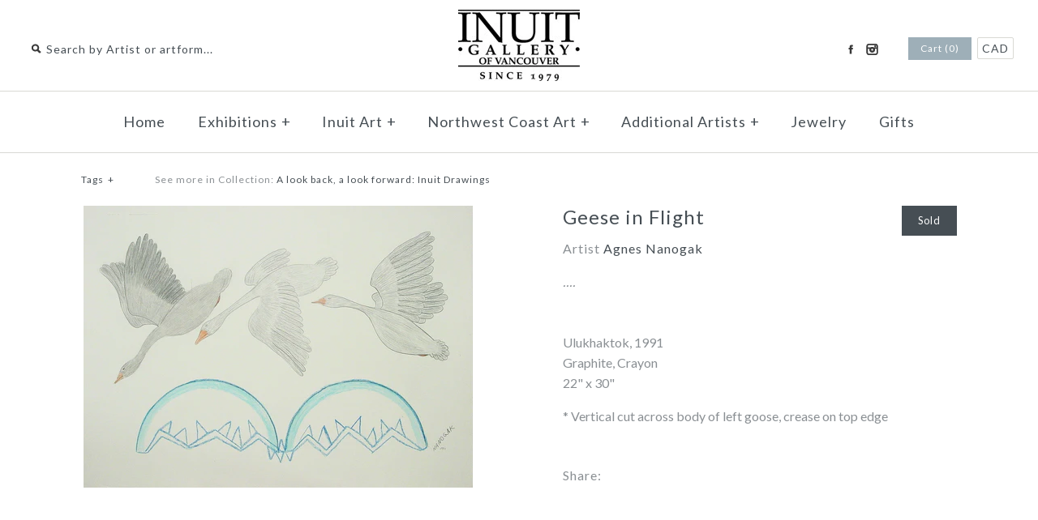

--- FILE ---
content_type: text/html; charset=utf-8
request_url: https://inuit.com/products/dr941039
body_size: 12591
content:
<!DOCTYPE html>
<!--[if lte IE 7 ]>   <html class="no-js ie7"> <![endif]-->
<!--[if IE 8 ]>   <html class="no-js ie8"> <![endif]-->
<!--[if (gt IE 8)|!(IE)]><!--> <html class="no-js"> <!--<![endif]-->
<head>
    <!-- Version 1.4.8 -->
    <meta charset="UTF-8">
    <meta http-equiv="X-UA-Compatible" content="IE=edge,chrome=1">
    <meta name="viewport" content="width=device-width,initial-scale=1.0" />
    
    
    <title>Geese in Flight by Agnes Nanogak</title>
    

    
    <meta name="description" content="Geese in Flight by Agnes Nanogak" />
    
    
    <script type="text/javascript">var page_template = "product";</script>
    <link rel="canonical" href="https://inuit.com/products/dr941039" />
        
    
    
    <link rel="shortcut icon" type="image/x-icon" href="//inuit.com/cdn/shop/t/30/assets/favicon.ico?v=116683734850164452731447692209">
    
    
    
    
<meta property="og:site_name" content="Inuit Gallery of Vancouver Ltd." />

    <meta property="og:image" content="http://inuit.com/cdn/shop/products/DR941039_medium.jpg?v=1593180361" />
    <meta property="og:description" content="" />
    <meta property="og:title" content="Geese in Flight - Inuit Gallery of Vancouver Ltd." />
    <meta property="og:type" content="product" />
    <meta property="og:url" content="https://inuit.com/products/dr941039" />
    <meta property="og:price:amount" content="350.00" />
    <meta property="og:price:currency" content="CAD" />
    <meta property="og:availability" content="out of stock" />

    
    
    
        
        
        
        
        
            <link href="//fonts.googleapis.com/css?family=Lato:400,700" rel="stylesheet" type="text/css">
        
    
        
        
        
        
        
            <link href="//fonts.googleapis.com/css?family=Lato:400,700" rel="stylesheet" type="text/css">
        
    
        
        
        
        
        
            <link href="//fonts.googleapis.com/css?family=Lato" rel="stylesheet" type="text/css">
        
    
        
        
        
        
        
            <link href="//fonts.googleapis.com/css?family=Lato" rel="stylesheet" type="text/css">
        
    
        
        
        
        
        
            <link href="//fonts.googleapis.com/css?family=Lato:400,700" rel="stylesheet" type="text/css">
        
    
    
    <link href="//inuit.com/cdn/shop/t/30/assets/jquery.fancybox-1.3.4.css?v=98371336391678650921447692210" rel="stylesheet" type="text/css" media="all" />
    <link href="//inuit.com/cdn/shop/t/30/assets/styles.css?v=163279234128895430501697050788" rel="stylesheet" type="text/css" media="all" />
    
    
    
    <script src="//inuit.com/cdn/shopifycloud/storefront/assets/themes_support/option_selection-b017cd28.js" type="text/javascript"></script>
    <script src="//ajax.googleapis.com/ajax/libs/jquery/1.8/jquery.min.js" type="text/javascript"></script>
    <script src="//inuit.com/cdn/shop/t/30/assets/jquery.imagesloaded.js?v=152185615114068459041447692210" type="text/javascript"></script>
    <script src="//inuit.com/cdn/shop/t/30/assets/jquery.flexslider-min.js?v=165622482311711615421447692210" type="text/javascript"></script>
    <script src="//inuit.com/cdn/shop/t/30/assets/jquery.fancybox-1.3.4.pack.js?v=34089609541447856301447692210" type="text/javascript"></script>
<script>
Shopify.money_format = '<span class=money>${{amount}} CAD</span>';
</script>
    <script src="//inuit.com/cdn/shop/t/30/assets/main.js?v=75846993718731378641697050788" type="text/javascript"></script>


<style type="text/css">
  
  
  .slideshow .slide .overlay-text .text span {
    background: rgba(255, 255, 255, 0.3);
  }
  
  
  
  
  .slide.full-width-image .overlay-text .text span {
    background: rgba(255, 255, 255, 0.3);
  }
  
</style>

    <script>window.performance && window.performance.mark && window.performance.mark('shopify.content_for_header.start');</script><meta id="shopify-digital-wallet" name="shopify-digital-wallet" content="/2716663/digital_wallets/dialog">
<meta name="shopify-checkout-api-token" content="f4538b0f7b60da3f7f4ff49826821091">
<meta id="in-context-paypal-metadata" data-shop-id="2716663" data-venmo-supported="false" data-environment="production" data-locale="en_US" data-paypal-v4="true" data-currency="CAD">
<link rel="alternate" type="application/json+oembed" href="https://inuit.com/products/dr941039.oembed">
<script async="async" src="/checkouts/internal/preloads.js?locale=en-CA"></script>
<script id="shopify-features" type="application/json">{"accessToken":"f4538b0f7b60da3f7f4ff49826821091","betas":["rich-media-storefront-analytics"],"domain":"inuit.com","predictiveSearch":true,"shopId":2716663,"locale":"en"}</script>
<script>var Shopify = Shopify || {};
Shopify.shop = "polaris-art.myshopify.com";
Shopify.locale = "en";
Shopify.currency = {"active":"CAD","rate":"1.0"};
Shopify.country = "CA";
Shopify.theme = {"name":"MAIN-Custom-2018-01-17","id":76525700,"schema_name":null,"schema_version":null,"theme_store_id":null,"role":"main"};
Shopify.theme.handle = "null";
Shopify.theme.style = {"id":null,"handle":null};
Shopify.cdnHost = "inuit.com/cdn";
Shopify.routes = Shopify.routes || {};
Shopify.routes.root = "/";</script>
<script type="module">!function(o){(o.Shopify=o.Shopify||{}).modules=!0}(window);</script>
<script>!function(o){function n(){var o=[];function n(){o.push(Array.prototype.slice.apply(arguments))}return n.q=o,n}var t=o.Shopify=o.Shopify||{};t.loadFeatures=n(),t.autoloadFeatures=n()}(window);</script>
<script id="shop-js-analytics" type="application/json">{"pageType":"product"}</script>
<script defer="defer" async type="module" src="//inuit.com/cdn/shopifycloud/shop-js/modules/v2/client.init-shop-cart-sync_BN7fPSNr.en.esm.js"></script>
<script defer="defer" async type="module" src="//inuit.com/cdn/shopifycloud/shop-js/modules/v2/chunk.common_Cbph3Kss.esm.js"></script>
<script defer="defer" async type="module" src="//inuit.com/cdn/shopifycloud/shop-js/modules/v2/chunk.modal_DKumMAJ1.esm.js"></script>
<script type="module">
  await import("//inuit.com/cdn/shopifycloud/shop-js/modules/v2/client.init-shop-cart-sync_BN7fPSNr.en.esm.js");
await import("//inuit.com/cdn/shopifycloud/shop-js/modules/v2/chunk.common_Cbph3Kss.esm.js");
await import("//inuit.com/cdn/shopifycloud/shop-js/modules/v2/chunk.modal_DKumMAJ1.esm.js");

  window.Shopify.SignInWithShop?.initShopCartSync?.({"fedCMEnabled":true,"windoidEnabled":true});

</script>
<script id="__st">var __st={"a":2716663,"offset":-28800,"reqid":"0ce2b71f-ba9e-4b04-8209-258d280d56fd-1769747995","pageurl":"inuit.com\/products\/dr941039","u":"ef93f24b3149","p":"product","rtyp":"product","rid":4503187292221};</script>
<script>window.ShopifyPaypalV4VisibilityTracking = true;</script>
<script id="captcha-bootstrap">!function(){'use strict';const t='contact',e='account',n='new_comment',o=[[t,t],['blogs',n],['comments',n],[t,'customer']],c=[[e,'customer_login'],[e,'guest_login'],[e,'recover_customer_password'],[e,'create_customer']],r=t=>t.map((([t,e])=>`form[action*='/${t}']:not([data-nocaptcha='true']) input[name='form_type'][value='${e}']`)).join(','),a=t=>()=>t?[...document.querySelectorAll(t)].map((t=>t.form)):[];function s(){const t=[...o],e=r(t);return a(e)}const i='password',u='form_key',d=['recaptcha-v3-token','g-recaptcha-response','h-captcha-response',i],f=()=>{try{return window.sessionStorage}catch{return}},m='__shopify_v',_=t=>t.elements[u];function p(t,e,n=!1){try{const o=window.sessionStorage,c=JSON.parse(o.getItem(e)),{data:r}=function(t){const{data:e,action:n}=t;return t[m]||n?{data:e,action:n}:{data:t,action:n}}(c);for(const[e,n]of Object.entries(r))t.elements[e]&&(t.elements[e].value=n);n&&o.removeItem(e)}catch(o){console.error('form repopulation failed',{error:o})}}const l='form_type',E='cptcha';function T(t){t.dataset[E]=!0}const w=window,h=w.document,L='Shopify',v='ce_forms',y='captcha';let A=!1;((t,e)=>{const n=(g='f06e6c50-85a8-45c8-87d0-21a2b65856fe',I='https://cdn.shopify.com/shopifycloud/storefront-forms-hcaptcha/ce_storefront_forms_captcha_hcaptcha.v1.5.2.iife.js',D={infoText:'Protected by hCaptcha',privacyText:'Privacy',termsText:'Terms'},(t,e,n)=>{const o=w[L][v],c=o.bindForm;if(c)return c(t,g,e,D).then(n);var r;o.q.push([[t,g,e,D],n]),r=I,A||(h.body.append(Object.assign(h.createElement('script'),{id:'captcha-provider',async:!0,src:r})),A=!0)});var g,I,D;w[L]=w[L]||{},w[L][v]=w[L][v]||{},w[L][v].q=[],w[L][y]=w[L][y]||{},w[L][y].protect=function(t,e){n(t,void 0,e),T(t)},Object.freeze(w[L][y]),function(t,e,n,w,h,L){const[v,y,A,g]=function(t,e,n){const i=e?o:[],u=t?c:[],d=[...i,...u],f=r(d),m=r(i),_=r(d.filter((([t,e])=>n.includes(e))));return[a(f),a(m),a(_),s()]}(w,h,L),I=t=>{const e=t.target;return e instanceof HTMLFormElement?e:e&&e.form},D=t=>v().includes(t);t.addEventListener('submit',(t=>{const e=I(t);if(!e)return;const n=D(e)&&!e.dataset.hcaptchaBound&&!e.dataset.recaptchaBound,o=_(e),c=g().includes(e)&&(!o||!o.value);(n||c)&&t.preventDefault(),c&&!n&&(function(t){try{if(!f())return;!function(t){const e=f();if(!e)return;const n=_(t);if(!n)return;const o=n.value;o&&e.removeItem(o)}(t);const e=Array.from(Array(32),(()=>Math.random().toString(36)[2])).join('');!function(t,e){_(t)||t.append(Object.assign(document.createElement('input'),{type:'hidden',name:u})),t.elements[u].value=e}(t,e),function(t,e){const n=f();if(!n)return;const o=[...t.querySelectorAll(`input[type='${i}']`)].map((({name:t})=>t)),c=[...d,...o],r={};for(const[a,s]of new FormData(t).entries())c.includes(a)||(r[a]=s);n.setItem(e,JSON.stringify({[m]:1,action:t.action,data:r}))}(t,e)}catch(e){console.error('failed to persist form',e)}}(e),e.submit())}));const S=(t,e)=>{t&&!t.dataset[E]&&(n(t,e.some((e=>e===t))),T(t))};for(const o of['focusin','change'])t.addEventListener(o,(t=>{const e=I(t);D(e)&&S(e,y())}));const B=e.get('form_key'),M=e.get(l),P=B&&M;t.addEventListener('DOMContentLoaded',(()=>{const t=y();if(P)for(const e of t)e.elements[l].value===M&&p(e,B);[...new Set([...A(),...v().filter((t=>'true'===t.dataset.shopifyCaptcha))])].forEach((e=>S(e,t)))}))}(h,new URLSearchParams(w.location.search),n,t,e,['guest_login'])})(!0,!0)}();</script>
<script integrity="sha256-4kQ18oKyAcykRKYeNunJcIwy7WH5gtpwJnB7kiuLZ1E=" data-source-attribution="shopify.loadfeatures" defer="defer" src="//inuit.com/cdn/shopifycloud/storefront/assets/storefront/load_feature-a0a9edcb.js" crossorigin="anonymous"></script>
<script data-source-attribution="shopify.dynamic_checkout.dynamic.init">var Shopify=Shopify||{};Shopify.PaymentButton=Shopify.PaymentButton||{isStorefrontPortableWallets:!0,init:function(){window.Shopify.PaymentButton.init=function(){};var t=document.createElement("script");t.src="https://inuit.com/cdn/shopifycloud/portable-wallets/latest/portable-wallets.en.js",t.type="module",document.head.appendChild(t)}};
</script>
<script data-source-attribution="shopify.dynamic_checkout.buyer_consent">
  function portableWalletsHideBuyerConsent(e){var t=document.getElementById("shopify-buyer-consent"),n=document.getElementById("shopify-subscription-policy-button");t&&n&&(t.classList.add("hidden"),t.setAttribute("aria-hidden","true"),n.removeEventListener("click",e))}function portableWalletsShowBuyerConsent(e){var t=document.getElementById("shopify-buyer-consent"),n=document.getElementById("shopify-subscription-policy-button");t&&n&&(t.classList.remove("hidden"),t.removeAttribute("aria-hidden"),n.addEventListener("click",e))}window.Shopify?.PaymentButton&&(window.Shopify.PaymentButton.hideBuyerConsent=portableWalletsHideBuyerConsent,window.Shopify.PaymentButton.showBuyerConsent=portableWalletsShowBuyerConsent);
</script>
<script data-source-attribution="shopify.dynamic_checkout.cart.bootstrap">document.addEventListener("DOMContentLoaded",(function(){function t(){return document.querySelector("shopify-accelerated-checkout-cart, shopify-accelerated-checkout")}if(t())Shopify.PaymentButton.init();else{new MutationObserver((function(e,n){t()&&(Shopify.PaymentButton.init(),n.disconnect())})).observe(document.body,{childList:!0,subtree:!0})}}));
</script>
<link id="shopify-accelerated-checkout-styles" rel="stylesheet" media="screen" href="https://inuit.com/cdn/shopifycloud/portable-wallets/latest/accelerated-checkout-backwards-compat.css" crossorigin="anonymous">
<style id="shopify-accelerated-checkout-cart">
        #shopify-buyer-consent {
  margin-top: 1em;
  display: inline-block;
  width: 100%;
}

#shopify-buyer-consent.hidden {
  display: none;
}

#shopify-subscription-policy-button {
  background: none;
  border: none;
  padding: 0;
  text-decoration: underline;
  font-size: inherit;
  cursor: pointer;
}

#shopify-subscription-policy-button::before {
  box-shadow: none;
}

      </style>

<script>window.performance && window.performance.mark && window.performance.mark('shopify.content_for_header.end');</script>
<link href="https://monorail-edge.shopifysvc.com" rel="dns-prefetch">
<script>(function(){if ("sendBeacon" in navigator && "performance" in window) {try {var session_token_from_headers = performance.getEntriesByType('navigation')[0].serverTiming.find(x => x.name == '_s').description;} catch {var session_token_from_headers = undefined;}var session_cookie_matches = document.cookie.match(/_shopify_s=([^;]*)/);var session_token_from_cookie = session_cookie_matches && session_cookie_matches.length === 2 ? session_cookie_matches[1] : "";var session_token = session_token_from_headers || session_token_from_cookie || "";function handle_abandonment_event(e) {var entries = performance.getEntries().filter(function(entry) {return /monorail-edge.shopifysvc.com/.test(entry.name);});if (!window.abandonment_tracked && entries.length === 0) {window.abandonment_tracked = true;var currentMs = Date.now();var navigation_start = performance.timing.navigationStart;var payload = {shop_id: 2716663,url: window.location.href,navigation_start,duration: currentMs - navigation_start,session_token,page_type: "product"};window.navigator.sendBeacon("https://monorail-edge.shopifysvc.com/v1/produce", JSON.stringify({schema_id: "online_store_buyer_site_abandonment/1.1",payload: payload,metadata: {event_created_at_ms: currentMs,event_sent_at_ms: currentMs}}));}}window.addEventListener('pagehide', handle_abandonment_event);}}());</script>
<script id="web-pixels-manager-setup">(function e(e,d,r,n,o){if(void 0===o&&(o={}),!Boolean(null===(a=null===(i=window.Shopify)||void 0===i?void 0:i.analytics)||void 0===a?void 0:a.replayQueue)){var i,a;window.Shopify=window.Shopify||{};var t=window.Shopify;t.analytics=t.analytics||{};var s=t.analytics;s.replayQueue=[],s.publish=function(e,d,r){return s.replayQueue.push([e,d,r]),!0};try{self.performance.mark("wpm:start")}catch(e){}var l=function(){var e={modern:/Edge?\/(1{2}[4-9]|1[2-9]\d|[2-9]\d{2}|\d{4,})\.\d+(\.\d+|)|Firefox\/(1{2}[4-9]|1[2-9]\d|[2-9]\d{2}|\d{4,})\.\d+(\.\d+|)|Chrom(ium|e)\/(9{2}|\d{3,})\.\d+(\.\d+|)|(Maci|X1{2}).+ Version\/(15\.\d+|(1[6-9]|[2-9]\d|\d{3,})\.\d+)([,.]\d+|)( \(\w+\)|)( Mobile\/\w+|) Safari\/|Chrome.+OPR\/(9{2}|\d{3,})\.\d+\.\d+|(CPU[ +]OS|iPhone[ +]OS|CPU[ +]iPhone|CPU IPhone OS|CPU iPad OS)[ +]+(15[._]\d+|(1[6-9]|[2-9]\d|\d{3,})[._]\d+)([._]\d+|)|Android:?[ /-](13[3-9]|1[4-9]\d|[2-9]\d{2}|\d{4,})(\.\d+|)(\.\d+|)|Android.+Firefox\/(13[5-9]|1[4-9]\d|[2-9]\d{2}|\d{4,})\.\d+(\.\d+|)|Android.+Chrom(ium|e)\/(13[3-9]|1[4-9]\d|[2-9]\d{2}|\d{4,})\.\d+(\.\d+|)|SamsungBrowser\/([2-9]\d|\d{3,})\.\d+/,legacy:/Edge?\/(1[6-9]|[2-9]\d|\d{3,})\.\d+(\.\d+|)|Firefox\/(5[4-9]|[6-9]\d|\d{3,})\.\d+(\.\d+|)|Chrom(ium|e)\/(5[1-9]|[6-9]\d|\d{3,})\.\d+(\.\d+|)([\d.]+$|.*Safari\/(?![\d.]+ Edge\/[\d.]+$))|(Maci|X1{2}).+ Version\/(10\.\d+|(1[1-9]|[2-9]\d|\d{3,})\.\d+)([,.]\d+|)( \(\w+\)|)( Mobile\/\w+|) Safari\/|Chrome.+OPR\/(3[89]|[4-9]\d|\d{3,})\.\d+\.\d+|(CPU[ +]OS|iPhone[ +]OS|CPU[ +]iPhone|CPU IPhone OS|CPU iPad OS)[ +]+(10[._]\d+|(1[1-9]|[2-9]\d|\d{3,})[._]\d+)([._]\d+|)|Android:?[ /-](13[3-9]|1[4-9]\d|[2-9]\d{2}|\d{4,})(\.\d+|)(\.\d+|)|Mobile Safari.+OPR\/([89]\d|\d{3,})\.\d+\.\d+|Android.+Firefox\/(13[5-9]|1[4-9]\d|[2-9]\d{2}|\d{4,})\.\d+(\.\d+|)|Android.+Chrom(ium|e)\/(13[3-9]|1[4-9]\d|[2-9]\d{2}|\d{4,})\.\d+(\.\d+|)|Android.+(UC? ?Browser|UCWEB|U3)[ /]?(15\.([5-9]|\d{2,})|(1[6-9]|[2-9]\d|\d{3,})\.\d+)\.\d+|SamsungBrowser\/(5\.\d+|([6-9]|\d{2,})\.\d+)|Android.+MQ{2}Browser\/(14(\.(9|\d{2,})|)|(1[5-9]|[2-9]\d|\d{3,})(\.\d+|))(\.\d+|)|K[Aa][Ii]OS\/(3\.\d+|([4-9]|\d{2,})\.\d+)(\.\d+|)/},d=e.modern,r=e.legacy,n=navigator.userAgent;return n.match(d)?"modern":n.match(r)?"legacy":"unknown"}(),u="modern"===l?"modern":"legacy",c=(null!=n?n:{modern:"",legacy:""})[u],f=function(e){return[e.baseUrl,"/wpm","/b",e.hashVersion,"modern"===e.buildTarget?"m":"l",".js"].join("")}({baseUrl:d,hashVersion:r,buildTarget:u}),m=function(e){var d=e.version,r=e.bundleTarget,n=e.surface,o=e.pageUrl,i=e.monorailEndpoint;return{emit:function(e){var a=e.status,t=e.errorMsg,s=(new Date).getTime(),l=JSON.stringify({metadata:{event_sent_at_ms:s},events:[{schema_id:"web_pixels_manager_load/3.1",payload:{version:d,bundle_target:r,page_url:o,status:a,surface:n,error_msg:t},metadata:{event_created_at_ms:s}}]});if(!i)return console&&console.warn&&console.warn("[Web Pixels Manager] No Monorail endpoint provided, skipping logging."),!1;try{return self.navigator.sendBeacon.bind(self.navigator)(i,l)}catch(e){}var u=new XMLHttpRequest;try{return u.open("POST",i,!0),u.setRequestHeader("Content-Type","text/plain"),u.send(l),!0}catch(e){return console&&console.warn&&console.warn("[Web Pixels Manager] Got an unhandled error while logging to Monorail."),!1}}}}({version:r,bundleTarget:l,surface:e.surface,pageUrl:self.location.href,monorailEndpoint:e.monorailEndpoint});try{o.browserTarget=l,function(e){var d=e.src,r=e.async,n=void 0===r||r,o=e.onload,i=e.onerror,a=e.sri,t=e.scriptDataAttributes,s=void 0===t?{}:t,l=document.createElement("script"),u=document.querySelector("head"),c=document.querySelector("body");if(l.async=n,l.src=d,a&&(l.integrity=a,l.crossOrigin="anonymous"),s)for(var f in s)if(Object.prototype.hasOwnProperty.call(s,f))try{l.dataset[f]=s[f]}catch(e){}if(o&&l.addEventListener("load",o),i&&l.addEventListener("error",i),u)u.appendChild(l);else{if(!c)throw new Error("Did not find a head or body element to append the script");c.appendChild(l)}}({src:f,async:!0,onload:function(){if(!function(){var e,d;return Boolean(null===(d=null===(e=window.Shopify)||void 0===e?void 0:e.analytics)||void 0===d?void 0:d.initialized)}()){var d=window.webPixelsManager.init(e)||void 0;if(d){var r=window.Shopify.analytics;r.replayQueue.forEach((function(e){var r=e[0],n=e[1],o=e[2];d.publishCustomEvent(r,n,o)})),r.replayQueue=[],r.publish=d.publishCustomEvent,r.visitor=d.visitor,r.initialized=!0}}},onerror:function(){return m.emit({status:"failed",errorMsg:"".concat(f," has failed to load")})},sri:function(e){var d=/^sha384-[A-Za-z0-9+/=]+$/;return"string"==typeof e&&d.test(e)}(c)?c:"",scriptDataAttributes:o}),m.emit({status:"loading"})}catch(e){m.emit({status:"failed",errorMsg:(null==e?void 0:e.message)||"Unknown error"})}}})({shopId: 2716663,storefrontBaseUrl: "https://inuit.com",extensionsBaseUrl: "https://extensions.shopifycdn.com/cdn/shopifycloud/web-pixels-manager",monorailEndpoint: "https://monorail-edge.shopifysvc.com/unstable/produce_batch",surface: "storefront-renderer",enabledBetaFlags: ["2dca8a86"],webPixelsConfigList: [{"id":"shopify-app-pixel","configuration":"{}","eventPayloadVersion":"v1","runtimeContext":"STRICT","scriptVersion":"0450","apiClientId":"shopify-pixel","type":"APP","privacyPurposes":["ANALYTICS","MARKETING"]},{"id":"shopify-custom-pixel","eventPayloadVersion":"v1","runtimeContext":"LAX","scriptVersion":"0450","apiClientId":"shopify-pixel","type":"CUSTOM","privacyPurposes":["ANALYTICS","MARKETING"]}],isMerchantRequest: false,initData: {"shop":{"name":"Inuit Gallery of Vancouver Ltd.","paymentSettings":{"currencyCode":"CAD"},"myshopifyDomain":"polaris-art.myshopify.com","countryCode":"CA","storefrontUrl":"https:\/\/inuit.com"},"customer":null,"cart":null,"checkout":null,"productVariants":[{"price":{"amount":350.0,"currencyCode":"CAD"},"product":{"title":"Geese in Flight","vendor":"Agnes Nanogak","id":"4503187292221","untranslatedTitle":"Geese in Flight","url":"\/products\/dr941039","type":"Inuit Drawings"},"id":"31948796330045","image":{"src":"\/\/inuit.com\/cdn\/shop\/products\/DR941039.jpg?v=1593180361"},"sku":"DR941039","title":"Default Title","untranslatedTitle":"Default Title"}],"purchasingCompany":null},},"https://inuit.com/cdn","1d2a099fw23dfb22ep557258f5m7a2edbae",{"modern":"","legacy":""},{"shopId":"2716663","storefrontBaseUrl":"https:\/\/inuit.com","extensionBaseUrl":"https:\/\/extensions.shopifycdn.com\/cdn\/shopifycloud\/web-pixels-manager","surface":"storefront-renderer","enabledBetaFlags":"[\"2dca8a86\"]","isMerchantRequest":"false","hashVersion":"1d2a099fw23dfb22ep557258f5m7a2edbae","publish":"custom","events":"[[\"page_viewed\",{}],[\"product_viewed\",{\"productVariant\":{\"price\":{\"amount\":350.0,\"currencyCode\":\"CAD\"},\"product\":{\"title\":\"Geese in Flight\",\"vendor\":\"Agnes Nanogak\",\"id\":\"4503187292221\",\"untranslatedTitle\":\"Geese in Flight\",\"url\":\"\/products\/dr941039\",\"type\":\"Inuit Drawings\"},\"id\":\"31948796330045\",\"image\":{\"src\":\"\/\/inuit.com\/cdn\/shop\/products\/DR941039.jpg?v=1593180361\"},\"sku\":\"DR941039\",\"title\":\"Default Title\",\"untranslatedTitle\":\"Default Title\"}}]]"});</script><script>
  window.ShopifyAnalytics = window.ShopifyAnalytics || {};
  window.ShopifyAnalytics.meta = window.ShopifyAnalytics.meta || {};
  window.ShopifyAnalytics.meta.currency = 'CAD';
  var meta = {"product":{"id":4503187292221,"gid":"gid:\/\/shopify\/Product\/4503187292221","vendor":"Agnes Nanogak","type":"Inuit Drawings","handle":"dr941039","variants":[{"id":31948796330045,"price":35000,"name":"Geese in Flight","public_title":null,"sku":"DR941039"}],"remote":false},"page":{"pageType":"product","resourceType":"product","resourceId":4503187292221,"requestId":"0ce2b71f-ba9e-4b04-8209-258d280d56fd-1769747995"}};
  for (var attr in meta) {
    window.ShopifyAnalytics.meta[attr] = meta[attr];
  }
</script>
<script class="analytics">
  (function () {
    var customDocumentWrite = function(content) {
      var jquery = null;

      if (window.jQuery) {
        jquery = window.jQuery;
      } else if (window.Checkout && window.Checkout.$) {
        jquery = window.Checkout.$;
      }

      if (jquery) {
        jquery('body').append(content);
      }
    };

    var hasLoggedConversion = function(token) {
      if (token) {
        return document.cookie.indexOf('loggedConversion=' + token) !== -1;
      }
      return false;
    }

    var setCookieIfConversion = function(token) {
      if (token) {
        var twoMonthsFromNow = new Date(Date.now());
        twoMonthsFromNow.setMonth(twoMonthsFromNow.getMonth() + 2);

        document.cookie = 'loggedConversion=' + token + '; expires=' + twoMonthsFromNow;
      }
    }

    var trekkie = window.ShopifyAnalytics.lib = window.trekkie = window.trekkie || [];
    if (trekkie.integrations) {
      return;
    }
    trekkie.methods = [
      'identify',
      'page',
      'ready',
      'track',
      'trackForm',
      'trackLink'
    ];
    trekkie.factory = function(method) {
      return function() {
        var args = Array.prototype.slice.call(arguments);
        args.unshift(method);
        trekkie.push(args);
        return trekkie;
      };
    };
    for (var i = 0; i < trekkie.methods.length; i++) {
      var key = trekkie.methods[i];
      trekkie[key] = trekkie.factory(key);
    }
    trekkie.load = function(config) {
      trekkie.config = config || {};
      trekkie.config.initialDocumentCookie = document.cookie;
      var first = document.getElementsByTagName('script')[0];
      var script = document.createElement('script');
      script.type = 'text/javascript';
      script.onerror = function(e) {
        var scriptFallback = document.createElement('script');
        scriptFallback.type = 'text/javascript';
        scriptFallback.onerror = function(error) {
                var Monorail = {
      produce: function produce(monorailDomain, schemaId, payload) {
        var currentMs = new Date().getTime();
        var event = {
          schema_id: schemaId,
          payload: payload,
          metadata: {
            event_created_at_ms: currentMs,
            event_sent_at_ms: currentMs
          }
        };
        return Monorail.sendRequest("https://" + monorailDomain + "/v1/produce", JSON.stringify(event));
      },
      sendRequest: function sendRequest(endpointUrl, payload) {
        // Try the sendBeacon API
        if (window && window.navigator && typeof window.navigator.sendBeacon === 'function' && typeof window.Blob === 'function' && !Monorail.isIos12()) {
          var blobData = new window.Blob([payload], {
            type: 'text/plain'
          });

          if (window.navigator.sendBeacon(endpointUrl, blobData)) {
            return true;
          } // sendBeacon was not successful

        } // XHR beacon

        var xhr = new XMLHttpRequest();

        try {
          xhr.open('POST', endpointUrl);
          xhr.setRequestHeader('Content-Type', 'text/plain');
          xhr.send(payload);
        } catch (e) {
          console.log(e);
        }

        return false;
      },
      isIos12: function isIos12() {
        return window.navigator.userAgent.lastIndexOf('iPhone; CPU iPhone OS 12_') !== -1 || window.navigator.userAgent.lastIndexOf('iPad; CPU OS 12_') !== -1;
      }
    };
    Monorail.produce('monorail-edge.shopifysvc.com',
      'trekkie_storefront_load_errors/1.1',
      {shop_id: 2716663,
      theme_id: 76525700,
      app_name: "storefront",
      context_url: window.location.href,
      source_url: "//inuit.com/cdn/s/trekkie.storefront.c59ea00e0474b293ae6629561379568a2d7c4bba.min.js"});

        };
        scriptFallback.async = true;
        scriptFallback.src = '//inuit.com/cdn/s/trekkie.storefront.c59ea00e0474b293ae6629561379568a2d7c4bba.min.js';
        first.parentNode.insertBefore(scriptFallback, first);
      };
      script.async = true;
      script.src = '//inuit.com/cdn/s/trekkie.storefront.c59ea00e0474b293ae6629561379568a2d7c4bba.min.js';
      first.parentNode.insertBefore(script, first);
    };
    trekkie.load(
      {"Trekkie":{"appName":"storefront","development":false,"defaultAttributes":{"shopId":2716663,"isMerchantRequest":null,"themeId":76525700,"themeCityHash":"17502450088512706740","contentLanguage":"en","currency":"CAD","eventMetadataId":"035758a6-3266-4907-ab19-3a1e20ca9fa2"},"isServerSideCookieWritingEnabled":true,"monorailRegion":"shop_domain","enabledBetaFlags":["65f19447","b5387b81"]},"Session Attribution":{},"S2S":{"facebookCapiEnabled":false,"source":"trekkie-storefront-renderer","apiClientId":580111}}
    );

    var loaded = false;
    trekkie.ready(function() {
      if (loaded) return;
      loaded = true;

      window.ShopifyAnalytics.lib = window.trekkie;

      var originalDocumentWrite = document.write;
      document.write = customDocumentWrite;
      try { window.ShopifyAnalytics.merchantGoogleAnalytics.call(this); } catch(error) {};
      document.write = originalDocumentWrite;

      window.ShopifyAnalytics.lib.page(null,{"pageType":"product","resourceType":"product","resourceId":4503187292221,"requestId":"0ce2b71f-ba9e-4b04-8209-258d280d56fd-1769747995","shopifyEmitted":true});

      var match = window.location.pathname.match(/checkouts\/(.+)\/(thank_you|post_purchase)/)
      var token = match? match[1]: undefined;
      if (!hasLoggedConversion(token)) {
        setCookieIfConversion(token);
        window.ShopifyAnalytics.lib.track("Viewed Product",{"currency":"CAD","variantId":31948796330045,"productId":4503187292221,"productGid":"gid:\/\/shopify\/Product\/4503187292221","name":"Geese in Flight","price":"350.00","sku":"DR941039","brand":"Agnes Nanogak","variant":null,"category":"Inuit Drawings","nonInteraction":true,"remote":false},undefined,undefined,{"shopifyEmitted":true});
      window.ShopifyAnalytics.lib.track("monorail:\/\/trekkie_storefront_viewed_product\/1.1",{"currency":"CAD","variantId":31948796330045,"productId":4503187292221,"productGid":"gid:\/\/shopify\/Product\/4503187292221","name":"Geese in Flight","price":"350.00","sku":"DR941039","brand":"Agnes Nanogak","variant":null,"category":"Inuit Drawings","nonInteraction":true,"remote":false,"referer":"https:\/\/inuit.com\/products\/dr941039"});
      }
    });


        var eventsListenerScript = document.createElement('script');
        eventsListenerScript.async = true;
        eventsListenerScript.src = "//inuit.com/cdn/shopifycloud/storefront/assets/shop_events_listener-3da45d37.js";
        document.getElementsByTagName('head')[0].appendChild(eventsListenerScript);

})();</script>
<script
  defer
  src="https://inuit.com/cdn/shopifycloud/perf-kit/shopify-perf-kit-3.1.0.min.js"
  data-application="storefront-renderer"
  data-shop-id="2716663"
  data-render-region="gcp-us-central1"
  data-page-type="product"
  data-theme-instance-id="76525700"
  data-theme-name=""
  data-theme-version=""
  data-monorail-region="shop_domain"
  data-resource-timing-sampling-rate="10"
  data-shs="true"
  data-shs-beacon="true"
  data-shs-export-with-fetch="true"
  data-shs-logs-sample-rate="1"
  data-shs-beacon-endpoint="https://inuit.com/api/collect"
></script>
</head>

<body class="template-product">
  <div id="pageheader">
        <div class="logo-area logo-pos- cf">
            
            
            
            <div class="logo container">
                <a href="/" title="Inuit Gallery of Vancouver Ltd.">
                
                    <img class="logoimage" src="//inuit.com/cdn/shop/t/30/assets/logo.png?v=81690904329145780671609869079" alt="Inuit Gallery of Vancouver Ltd." />
                
                </a>
            </div><!-- /#logo -->
            
            
            <div class="util-area">
                <div class="search-box elegant-input">
                  
                  
                  <form class="search-form" action="/search" method="get">
                    <i></i>
                    <input type="text" name="q" placeholder="Search by Artist or artform..."/>
                    <input type="submit" value="&rarr;" />
                  </form>
                </div>
                
                <div class="utils">
                    
                        <div class="social-links">
    
    
    <ul>
    
    
    
        
        <li class="facebook"><a href="https://www.facebook.com/InuitGalleryOfVancouver" target="_blank" title="Facebook">Facebook</a></li>
        
    
    
    
    
    
    
    
    
    
    
    
    
    
    
    
        
        <li class="instagram"><a href="https://www.instagram.com/inuit_gallery/" target="_blank" title="Instagram">Instagram</a></li>
        
    
    
    
    
    
    
    
    
    
    
    
    
    
    </ul>
</div>

                    
                  
                    <div class="cart-summary">
                        <a href="/cart" class="cart-count button">
                            Cart (0)
                        </a>
                      
                      
<div class="switcher">
  <span class="selected-currency">
    CAD
  </span>
  <div class="switcher-drop">
    <div class="inner">
      <label for="currencies">Pick a currency</label>
      <select id="currencies" name="currencies">
        
        
        <option value="CAD" selected="selected">CAD</option>
        
        
        
      </select>
    </div>
  </div>
</div>

                    </div>
                </div><!-- /.utils -->
            </div><!-- /.util-area -->
            
            
            
        </div><!-- /.logo-area -->
    </div><!-- /#pageheader -->
    
    
    
    <div id="main-nav" class="nav-row">
        <div class="multi-level-nav">
    <div class="tier-1">
        






<ul data-menu-handle="main-menu">

    <li>
        <a href="/">Home</a>
        
        
        
        
        





  
  
  
  


    </li>

    <li>
        <a href="/collections">Exhibitions</a>
        
        
        
        
        






<ul data-menu-handle="exhibitions">

    <li>
        <a href="https://inuit.com/collections/drawing-north-contemporary-drawings-from-kinngait-1">Drawing North: Contemporary Drawings from Kinngait</a>
        
        
        
        
        





  
  
  
  


    </li>

    <li>
        <a href="https://inuit.com/collections/interconnection-pudlalik-shaa">Interconnection: Pudlalik Shaa</a>
        
        
        
        
        





  
  
  
  


    </li>

    <li>
        <a href="https://inuit.com/collections/legacy-in-stone">Legacy in Stone</a>
        
        
        
        
        





  
  
  
  


    </li>

    <li>
        <a href="/pages/exhibition-archives">Exhibition Archives</a>
        
        
        
        
        





  
  
  
  


    </li>

    <li>
        <a href="/pages/newsletter-archive">Newsletter Archive</a>
        
        
        
        
        





  
  
  
  


    </li>

    <li>
        <a href="/collections/north-vancouver-artists-for-kids">North Vancouver Artists For Kids</a>
        
        
        
        
        





  
  
  
  


    </li>

</ul>


    </li>

    <li>
        <a href="/collections/frontpage">Inuit Art</a>
        
        
        
        
        






<ul data-menu-handle="inuit-art">

    <li>
        <a href="/">Inuit Sculpture</a>
        
        
        
        
        






<ul data-menu-handle="inuit-sculpture">

    <li>
        <a href="/collections/is">Inuit Sculpture Collection</a>
        
        
        
        
        





  
  
  
  


    </li>

    <li>
        <a href="/collections/medium-artworks">Medium Sculpture</a>
        
        
        
        
        





  
  
  
  


    </li>

    <li>
        <a href="/collections/small-artworks">Small Artworks</a>
        
        
        
        
        





  
  
  
  


    </li>

    <li>
        <a href="/collections/legacy-in-stone">Legacy in Stone</a>
        
        
        
        
        





  
  
  
  


    </li>

</ul>


    </li>

    <li>
        <a href="/collections/a-in-dr">Inuit Drawings</a>
        
        
        
        
        





  
  
  
  


    </li>

    <li>
        <a href="/pages/inuit-prints">Inuit Prints</a>
        
        
        
        
        





  
  
  
  


    </li>

    <li>
        <a href="/collections/exclusive-limited-editions">Exclusive Limited Editions Prints</a>
        
        
        
        
        





  
  
  
  


    </li>

    <li>
        <a href="/collections/wall-hangings">Wall Hangings</a>
        
        
        
        
        





  
  
  
  


    </li>

</ul>


    </li>

    <li>
        <a href="/collections/frontpage">Northwest Coast Art</a>
        
        
        
        
        






<ul data-menu-handle="northwest-coast-art">

    <li>
        <a href="/collections/northwest-coast-sculpture">Northwest Coast Sculpture</a>
        
        
        
        
        





  
  
  
  


    </li>

    <li>
        <a href="/collections/northwest-coast-graphics">Northwest Coast Graphics</a>
        
        
        
        
        





  
  
  
  


    </li>

</ul>


    </li>

    <li>
        <a href="#">Additional Artists</a>
        
        
        
        
        






<ul data-menu-handle="additional-artists">

    <li>
        <a href="/collections/jennifer-walden">Jennifer Walden</a>
        
        
        
        
        





  
  
  
  


    </li>

    <li>
        <a href="/collections/leah-pipe">Leah Pipe</a>
        
        
        
        
        





  
  
  
  


    </li>

    <li>
        <a href="/collections/john-saburin">John Sabourin</a>
        
        
        
        
        





  
  
  
  


    </li>

</ul>


    </li>

    <li>
        <a href="/collections/jewelry-1">Jewelry</a>
        
        
        
        
        





  
  
  
  


    </li>

    <li>
        <a href="/collections/gifts">Gifts</a>
        
        
        
        
        





  
  
  
  


    </li>

</ul>


        
        
    
    
        
    </div>
</div>
    </div><!-- /#main-nav -->
    
    <div id="content">
        
        
        
        
        
        
        
            
                <div itemscope itemtype="http://schema.org/Product">
  <meta itemprop="name" content="Geese in Flight" />
  <meta itemprop="url" content="https://inuit.com/products/dr941039" />
  <meta itemprop="image" content="http://inuit.com/cdn/shop/products/DR941039_grande.jpg?v=1593180361" />
  
  <div itemprop="offers" itemscope itemtype="http://schema.org/Offer">
    <meta itemprop="price" content="350.00" />
    <meta itemprop="priceCurrency" content="CAD" />
    
    <link itemprop="availability" href="http://schema.org/OutOfStock" />
      
  </div>
  
    
    
    
    <div class="container">
        <div class="page-header cf">
            <div class="filters">
                
                <span class="tags">
                    <a href="#" data-toggle-target=".tags.nav-row">Tags <span class="state">+</span></a>
                </span>
                
          
              
                 
              <!--span class="see-more">See more: <a href="/collections/types?q=Inuit%20Drawings" title="Inuit Drawings">Inuit Drawings</a></span-->
               <span class="see-more" style='margin-left: 20px;'>See more in Collection:</span> 
              


              


<span class="see-more"><a href="/collections/a-look-back-a-look-forward-inuit-drawings" title="">A look back, a look forward: Inuit Drawings</a></span>


              
              
              
            </div>
           
            
        </div>
    </div>
     
    
        <div class="tags nav-row spaced-row hidden">
            <ul>
    
    
        
        <li><a href="/collections/all/crayon">Crayon</a></li>
        
    
        
        <li><a href="/collections/all/graphite">Graphite</a></li>
        
    
        
    
        
    
        
    
        
    
        
        <li><a href="/collections/all/ulukhaktok">Ulukhaktok</a></li>
        
    
    
    </ul>
        </div>
    
     
    
    <div id="main-product-detail" class="product-detail spaced-row container cf">
        
        

<div class="gallery layout-column-half-left ">
    <div class="main-image">
        
        <a class="shows-lightbox" href="//inuit.com/cdn/shop/products/DR941039.jpg?v=1593180361" title="Geese in Flight">
            <img src="//inuit.com/cdn/shop/products/DR941039_large.jpg?v=1593180361" alt="Geese in Flight"/>
        </a>
        
    </div>
    
    
</div>
<div class="detail layout-column-half-right">
    









    
        <span class="productlabel soldout"><span>Sold</span></span>
    







  <h1 class="title">
    
    	<span class='takes-posit'></span>
    
    
    	Geese in Flight
    
  </h1>
  
    <p>Artist <a href="/collections/vendors?q=Agnes%20Nanogak" title="Agnes Nanogak">Agnes Nanogak</a></p>
    
    <div class="product-form section">
      
      
      
      
      
        
            <p><em> .... </em></p>
        
      
    </div>
    
    
        
            <div class="description user-content lightboximages"><p>Ulukhaktok, 1991<br>Graphite, Crayon<br>22" x 30"</p>
<p>* Vertical cut across body of left goose, crease on top edge</p></div>
        
        

<div class="social">
    <span class="socitem label">Share:</span>
    
    
    
    
    
        <div class="socitem facebookcont">
            <div class="fb-like" data-send="false" data-layout="button_count" data-width="80" data-show-faces="false"></div>
        </div>
    
</div>

    
</div>




<script>
  addProductJSON({"id":4503187292221,"title":"Geese in Flight","handle":"dr941039","description":"\u003cp\u003eUlukhaktok, 1991\u003cbr\u003eGraphite, Crayon\u003cbr\u003e22\" x 30\"\u003c\/p\u003e\n\u003cp\u003e* Vertical cut across body of left goose, crease on top edge\u003c\/p\u003e","published_at":"2020-06-26T07:07:49-07:00","created_at":"2020-06-26T07:05:03-07:00","vendor":"Agnes Nanogak","type":"Inuit Drawings","tags":["Crayon","Graphite","meta- Cape Dorset Drawings","meta- Inuit Drawings","meta- MMXX-look-back-forward-inuit-drawings","meta- Moving Sale MMXXI","Ulukhaktok"],"price":35000,"price_min":35000,"price_max":35000,"available":false,"price_varies":false,"compare_at_price":0,"compare_at_price_min":0,"compare_at_price_max":0,"compare_at_price_varies":false,"variants":[{"id":31948796330045,"title":"Default Title","option1":"Default Title","option2":null,"option3":null,"sku":"DR941039","requires_shipping":true,"taxable":true,"featured_image":null,"available":false,"name":"Geese in Flight","public_title":null,"options":["Default Title"],"price":35000,"weight":4536,"compare_at_price":0,"inventory_quantity":0,"inventory_management":"shopify","inventory_policy":"deny","barcode":"","requires_selling_plan":false,"selling_plan_allocations":[]}],"images":["\/\/inuit.com\/cdn\/shop\/products\/DR941039.jpg?v=1593180361"],"featured_image":"\/\/inuit.com\/cdn\/shop\/products\/DR941039.jpg?v=1593180361","options":["Title"],"media":[{"alt":null,"id":6182940901437,"position":1,"preview_image":{"aspect_ratio":1.378,"height":800,"width":1102,"src":"\/\/inuit.com\/cdn\/shop\/products\/DR941039.jpg?v=1593180361"},"aspect_ratio":1.378,"height":800,"media_type":"image","src":"\/\/inuit.com\/cdn\/shop\/products\/DR941039.jpg?v=1593180361","width":1102}],"requires_selling_plan":false,"selling_plan_groups":[],"content":"\u003cp\u003eUlukhaktok, 1991\u003cbr\u003eGraphite, Crayon\u003cbr\u003e22\" x 30\"\u003c\/p\u003e\n\u003cp\u003e* Vertical cut across body of left goose, crease on top edge\u003c\/p\u003e"});
</script>

      
    </div><!-- /.product-detail -->
 
    
    
    
</div><!-- /.product-page-layout -->
            
        
    </div><!-- /#content -->
    
  <div id="pagefooter">
    
    
    
      
  
      <div class="nav-row">
        <div class="multi-level-nav">
    <div class="tier-1">
        






<ul data-menu-handle="footer">

    <li>
        <a href="/search">Search</a>
        
        
        
        
        





  
  
  
  


    </li>

    <li>
        <a href="/pages/about-us-inuit-gallery-of-vancouver-ltd">About Us</a>
        
        
        
        
        





  
  
  
  


    </li>

</ul>


        
        
      
      <ul>
        <li class="account-links">
          
          
          <span class="register"><a href="/account/register" id="customer_register_link">Register</a></span> <span class="slash">/</span>
          
          <span class="login"><a href="/account/login" id="customer_login_link">Login</a></span>
          
        </li>
      </ul>
      
      
        
    </div>
</div>
      </div><!-- /.nav-row -->
    
    
    <div class="lower cf">
        <div class="copyright">
            
          <span class="copy">&copy; Copyright 2026 <a href="/">Inuit Gallery of Vancouver Ltd. <!-- Ltd.--></a></span>
          <span class="seg">*Prices are subject to change without notice.</span>  
          <!-- IGoV Theme by <a href="http://www.cleanthemes.co.uk" target="_blank">Clean Themes.</a>
            
          <a target="_blank" rel="nofollow" href="https://www.shopify.ca/pos?utm_campaign=poweredby&amp;utm_medium=shopify&amp;utm_source=onlinestore">POS</a> and <a target="_blank" rel="nofollow" href="https://www.shopify.ca?utm_campaign=poweredby&amp;utm_medium=shopify&amp;utm_source=onlinestore">Ecommerce by Shopify</a> IGOV -->
        </div><!-- /.copyright -->
        
        <div class="interact">
            
                <div class="signup-form-cont">
    <div class="signup-form">
    
        <form method="post" action="/contact#contact_form" id="contact_form" accept-charset="UTF-8" class="contact-form"><input type="hidden" name="form_type" value="customer" /><input type="hidden" name="utf8" value="✓" />
            
                    <input type="hidden" id="contact_tags" name="contact[tags]" value="prospect,newsletter"/>
                    <label for="mailinglist_email">Newsletter Signup</label>
                    <input type="email" placeholder="Email Address" class="required" value="" id="mailinglist_email" name="contact[email]" /><input class="compact" type="submit" value="→" />
                
            
        </form>
    
    </div>
</div>
            
        </div><!-- /.interact -->
        
        <div class="payment-methods">
                        
        </div>
    </div>
    
</div><!-- /#pagefooter -->
  

<script src="/services/javascripts/currencies.js" type="text/javascript"></script>
<script src="//inuit.com/cdn/shop/t/30/assets/jquery.currencies.min.js?v=148731906405125217661447692210" type="text/javascript"></script>

<script>


Currency.format = 'money_with_currency_format';


var shopCurrency = 'CAD';

/* Sometimes merchants change their shop currency, let's tell our JavaScript file */
Currency.money_with_currency_format[shopCurrency] = "${{amount}} CAD";
Currency.money_format[shopCurrency] = "${{amount}} CAD";
  
/* Default currency */
var defaultCurrency = 'CAD' || shopCurrency;
  
/* Cookie currency */
var cookieCurrency = Currency.cookie.read();

/* Fix for customer account pages */
jQuery('span.money span.money').each(function() {
  jQuery(this).parents('span.money').removeClass('money');
});

/* Saving the current price */
jQuery('span.money').each(function() {
  jQuery(this).attr('data-currency-CAD', jQuery(this).html());
});

// If there's no cookie.
if (cookieCurrency == null) {
  if (shopCurrency !== defaultCurrency) {
    Currency.convertAll(shopCurrency, defaultCurrency);
  }
  else {
    Currency.currentCurrency = defaultCurrency;
  }
}
// If the cookie value does not correspond to any value in the currency dropdown.
else if (jQuery('[name=currencies]').size() && jQuery('[name=currencies] option[value=' + cookieCurrency + ']').size() === 0) {
  Currency.currentCurrency = shopCurrency;
  Currency.cookie.write(shopCurrency);
}
else if (cookieCurrency === shopCurrency) {
  Currency.currentCurrency = shopCurrency;
}
else {
  Currency.convertAll(shopCurrency, cookieCurrency);
}

jQuery('[name=currencies]').val(Currency.currentCurrency).change(function() {
  var newCurrency = jQuery(this).val();
  Currency.convertAll(Currency.currentCurrency, newCurrency);
  jQuery('.selected-currency').text(Currency.currentCurrency);
});

var original_selectCallback = window.selectCallback;
var selectCallback = function(variant, selector) {
  original_selectCallback(variant, selector);
  Currency.convertAll(shopCurrency, jQuery('[name=currencies]').val());
  jQuery('.selected-currency').text(Currency.currentCurrency);
};

jQuery('.selected-currency').text(Currency.currentCurrency);

  //Show dropdown when currency clicked
  $('#pageheader .utils .cart-summary .switcher').bind('click', function(){
    $(this).toggleClass('show-drop');
  });
  
</script>


  
    
    
    
    
    
            <div id="fb-root"></div>
            <script>(function(d, s, id) {
            var js, fjs = d.getElementsByTagName(s)[0];
            if (d.getElementById(id)) return;
            js = d.createElement(s); js.id = id;
            js.src = "//connect.facebook.net/en_GB/all.js#xfbml=1&status=0";
            fjs.parentNode.insertBefore(js, fjs);
            }(document, 'script', 'facebook-jssdk'));</script>
    
  
  
  
  <script type='text/javascript' src='//inuit.com/cdn/shop/t/30/assets/advanced.search.js?v=77431802273532620461547548862'></script>
  
</body>
</html>

--- FILE ---
content_type: text/css
request_url: https://inuit.com/cdn/shop/t/30/assets/styles.css?v=163279234128895430501697050788
body_size: 8012
content:
html,body,div,span,applet,object,iframe,h1,h2,h3,h4,h5,h6,p,blockquote,pre,a,abbr,acronym,address,big,cite,code,del,dfn,em,img,ins,kbd,q,s,samp,small,strike,strong,sub,sup,tt,var,b,u,i,center,dl,dt,dd,ol,ul,li,fieldset,form,label,legend,table,caption,tbody,tfoot,thead,tr,th,td,article,aside,canvas,details,embed,figure,figcaption,footer,header,hgroup,menu,nav,output,ruby,section,summary,time,mark,audio,video{margin:0;padding:0;border:0;font-size:100%;font:inherit;vertical-align:baseline}article,aside,details,figcaption,figure,footer,header,hgroup,menu,nav,section{display:block}ol,ul{list-style:none}blockquote,q{quotes:none}blockquote:before,blockquote:after,q:before,q:after{content:"";content:none}table{border-collapse:collapse;border-spacing:0}.cf:before,.cf:after{content:"";display:table}.cf:after{clear:both}.cf{zoom:1}input::-moz-focus-inner,button::-moz-focus-inner{border:0;padding:0}button,input[type=submit],input[type=button]{-webkit-appearance:none}input:focus,select:focus,textarea:focus{outline:none}strong,b{font-weight:700}abbr,acronym{border-bottom:1px dotted #8a8f93;cursor:help}em,i{font-style:italic}ul,ol,dl{margin:1em;font-size:100%}sub,sup{font-size:75%;line-height:0;position:relative}sup{top:-.5em}sub{bottom:-.25em}blockquote{margin:1.5em 0 1.5em 10px;padding:.5em 0;quotes:"\201c""\201d";font-size:130%;font-style:italic;line-height:100%}blockquote:before{color:#8a8f93;content:open-quote;font-size:3em;line-height:.1em;margin-left:-20px;margin-right:10px;vertical-align:-.48em}blockquote :first-child{display:inline}blockquote :last-child{margin-bottom:0}blockquote:after{content:no-close-quote}ol,ul,dl{margin-left:2em}ol li{list-style:decimal outside}ul li{list-style:disc outside}dl dd{margin-left:1em}th,td{border-bottom:1px solid #d9d9d2;border-collapse:collapse;border-top:1px solid #d9d9d2;padding:.7em}th{font-weight:700;text-align:left;border-bottom-width:3px}caption{margin-bottom:.5em;text-align:center}p,fieldset,table{margin-bottom:1em}hr{border:none;width:100%;color:transparent;border-bottom:3px double #d9d9d4;height:9px;margin:1em 0}body,input,textarea,select,h1,h2,h3,h4,h5,h6,#pageheader .logotext,.nav-row,#pageheader .search-box input[type=text],.signup-form input[type=email],input[type=submit],button,label,#cart-summary-overlay,#pageheader .utils,.page-header .filters,.tags,#pagefooter{font-family:Lato}body{font-size:16px;line-height:1.6em;color:#8a8f93;background:#fff;letter-spacing:1px;overflow-y:scroll}::selection{background:#464e54;color:#fff}::-moz-selection{background:#464e54;color:#fff}a,a:link,a:visited{color:#464e54;-moz-transition:color .1s;-webkit-transition:color .1s;transition:color .1s;text-decoration:none}a:hover{color:#e94b3f}select{max-width:100%}input,textarea{font-size:16px;line-height:16px;background-color:#fff;color:#8a8f93;border:1px solid #e7e7e1;padding:11px 15px;margin:0;vertical-align:middle;max-width:100%;letter-spacing:1px}input[type=checkbox]{border:none;-moz-border-radius:0;-webkit-border-radius:0;border-radius:0}textarea{height:120px;padding-top:10px;padding-bottom:10px}::-webkit-input-placeholder{color:#3d4c4f}:-moz-placeholder{color:#3d4c4f}::-moz-placeholder{color:#3d4c4f}:-ms-input-placeholder{color:#3d4c4f}.button,a.button,button,input[type=submit],input[type=reset],input[type=button]{background:#9eafb8;border:none;color:#fff;font-size:12px;line-height:12px;height:auto;margin:0;text-decoration:none!important;cursor:pointer;padding:16px 15px 14px;vertical-align:middle;min-width:120px;text-align:center;-webkit-box-sizing:content-box;-moz-box-sizing:content-box;box-sizing:content-box;-moz-border-radius:0;-webkit-border-radius:0;border-radius:0;-moz-transition:background-color .1s,color .1s;-webkit-transition:background-color .1s,color .1s;transition:background-color .1s,color .1s;display:inline-block;zoom:1;*display:inline;letter-spacing:1px}.button.compact,button.compact,input[type=submit].compact,input[type=reset].compact,input[type=button].compact{width:auto;min-width:0}.button:hover,button:hover,input[type=submit]:hover,input[type=reset]:hover,input[type=button]:hover{background:#464e54}.button.altcolour,button.altcolour,input[type=submit].altcolour,input[type=reset].altcolour,input[type=button].altcolour{background:#fff;color:#9eafb8}.button.altaltcolour,button.altaltcolour,input[type=submit].altaltcolour{background:#464e54}.button.altaltcolour:hover,button.altaltcolour:hover,input[type=submit].altaltcolour:hover{background:#9eafb8}.button.notabutton,a.button.notabutton,button.notabutton,input[type=submit].notabutton{background:none;border:none;padding:0;margin:0;font-size:inherit;line-height:inherit;font-family:inherit;letter-spacing:inherit;text-transform:none;vertical-align:baseline;min-width:0;overflow:visible;height:auto;color:#464e54;-moz-transition:color .1s;-webkit-transition:color .1s;transition:color .1s}.button.notabutton:hover,a.button.notabutton:hover,button.notabutton:hover,input[type=submit].notabutton:hover{color:#e94b3f}.button.disabled,a.button.disabled,button[disabled],input[type=submit][disabled],input[type=reset][disabled],input[type=button][disabled]{background:#999!important}h1,h2,h3,h4,h5,h6{color:#464e54;font-weight:400;line-height:1.2em;margin-bottom:1em}h1 a,h2 a,h3 a,h4 a,h5 a,h6 a,h1 a:link,h2 a:link,h3 a:link,h4 a:link,h5 a:link,h6 a:link,h1 a:visited,h2 a:visited,h3 a:visited,h4 a:visited,h5 a:visited,h6 a:visited{color:inherit;text-decoration:none}h1 a:hover,h2 a:hover,h3 a:hover,h4 a:hover,h5 a:hover,h6 a:hover{color:#e94b3f}h1,h2.h1-style{font-size:24px}h2,h1.h2-style,h2.h2-style,h3.h2-style,h4.h2-style,h5.h2-style,h6.h2-style{font-size:21px}h3,h1.h3-style,h2.h3-style,h3.h3-style,h4.h3-style,h5.h3-style,h6.h3-style{font-size:20px}h4,h1.h4-style,h2.h4-style,h3.h4-style,h4.h4-style,h5.h4-style,h6.h4-style{font-size:19px}h5,h1.h5-style,h2.h5-style,h3.h5-style,h4.h5-style,h5.h5-style,h6.h5-style{font-size:18px}h6,h1.h6-style,h2.h6-style,h3.h6-style,h4.h6-style,h5.h6-style,h6.h6-style{font-size:17px}h1.majortitle,h2.title,h2.majortitle,h3.majortitle,h4.majortitle,h5.majortitle,h6.majortitle,.majortitle{margin:10px 0}h1.hometitle,h2.hometitle,h3.hometitle,.hometitle{line-height:1em;margin:10px 0}img{max-width:100%;height:auto}.hidden{display:none}#pageheader ul,#pageheader li{margin:0;padding:0;display:inline}.container{max-width:1080px;margin-left:auto;margin-right:auto;padding-left:40px;padding-right:40px}.container .container{padding-left:0;padding-right:0}.flexslider .container{padding-left:40px;padding-right:40px}#content{background:#fff;background-repeat:repeat;padding-bottom:60px}.template-index #content{padding-bottom:0}#pageheader{position:relative;background:#fff;z-index:4000}#pageheader,#pageheader a{color:#464e54}#pageheader .logo{text-align:center;padding:12px 0;letter-spacing:1px}#pageheader .logo a{color:#464e54}#pageheader .logo img{vertical-align:top}#pageheader .logo .logotext{font-size:32px;line-height:1em}#pageheader .search-box,#pageheader .utils{position:absolute;top:50%}#pageheader .logo-pos-below .search-box,#pageheader .logo-pos-below .utils,#pageheader .logo-pos-above .search-box,#pageheader .logo-pos-above .utils{top:0;margin-top:0}#pageheader .search-box{left:30px;margin-top:-15px}#pageheader .search-box .search-form{border:1px solid #ffffff;position:relative;display:inline-block;zoom:1;*display:inline}#pageheader .search-box.focus .search-form{background-color:#fff;border-color:#dedede}#pageheader .search-box .search-form i{width:22px;height:22px;background:url(//inuit.com/cdn/shop/t/30/assets/social_spr_darkgrey.png?v=182632126923213744051447692213) -221px center no-repeat;top:7px;left:2px;position:absolute;z-index:1}#pageheader .search-box.focus .search-form i{background-image:url(//inuit.com/cdn/shop/t/30/assets/social_spr_darkgrey.png?v=182632126923213744051447692213)}#pageheader .search-box .search-form input[type=text]{border:none;background:transparent;padding:11px 10px 11px 26px;width:210px;font-size:14px;color:#464e54}#pageheader .search-box.focus .search-form input[type=text]{color:#666}#pageheader .search-box .search-form input[type=text]::-webkit-input-placeholder{color:#464e54;opacity:1}#pageheader .search-box .search-form input[type=text]:-moz-placeholder{color:#464e54;opacity:1}#pageheader .search-box .search-form input[type=text]::-moz-placeholder{color:#464e54;opacity:1}#pageheader .search-box .search-form input[type=text]:-ms-input-placeholder{color:#464e54;opacity:1}#pageheader .search-box .search-form input[type=submit]{opacity:0;filter:alpha(opacity=0);position:absolute;top:0;right:8px;background:transparent;color:#8a8f93;border:none;width:20px;min-width:0;height:25px;padding:5px 0;line-height:2px;font-size:100%}#pageheader .search-box.focus .search-form input[type=submit]{opacity:1;filter:alpha(opacity=100)}#pageheader .search-box .results-box{position:absolute;background:#fff;width:300px;max-width:100%;z-index:5000}#pageheader .search-box .results-box>*{display:block;padding:7px 2px;margin:0;border-bottom:1px solid #d9d9d4;border-left:1px solid #d9d9d4;border-right:1px solid #d9d9d4;min-height:24px}#pageheader .search-box .results-box>*:first-child{border-top:1px solid #d9d9d4}#pageheader .search-box .results-box .img{float:left;margin:-4px 10px 0 0;width:32px;height:32px;text-align:center;overflow:hidden}#pageheader .search-box .results-box .img img{vertical-align:middle;margin-top:-2px}#pageheader .search-box .results-box .load{background:url(//inuit.com/cdn/shop/t/30/assets/ajax-load.gif?v=62939699503414190391447692206) center center no-repeat;text-align:center}#pageheader .search-box .results-box .note{text-align:center;background:#9eafb8;border:#9eafb8;color:#fff;font-size:12px}#pageheader .utils{right:30px;height:44px;line-height:40px;margin-top:-18px;font-size:14px}#pageheader .utils .social-links,#pageheader .utils .cart-summary{vertical-align:middle;display:inline-block;zoom:1;*display:inline}#pageheader .utils .social-links{margin-right:30px}#pageheader .utils .cart-summary{text-align:right}#pageheader .utils .cart-summary .switcher{margin-left:3px;display:inline;vertical-align:middle;position:relative}#pageheader .utils .cart-summary .switcher .selected-currency{padding:4px 5px;border:1px solid #d9d9d4;cursor:pointer;-webkit-border-radius:2px;-moz-border-radius:2px;border-radius:2px}#pageheader .utils .cart-summary .switcher .switcher-drop{display:none;position:absolute;right:0;top:100%;z-index:50}#pageheader .utils .cart-summary .switcher .switcher-drop .inner{margin-top:1.3em;line-height:1em;padding:8px 20px 6px;border:1px solid #dedede;background:#fff;color:#444;white-space:nowrap}#pageheader .utils .cart-summary .switcher .switcher-drop .inner:before{content:" ";width:0px;height:0px;border-style:solid;border-width:0 6px 6px 6px;border-color:transparent transparent #dedede transparent;position:absolute;top:1.3em;right:15px;margin-top:-5px}#pageheader .utils .cart-summary .switcher .switcher-drop .inner:after{content:" ";width:0px;height:0px;border-style:solid;border-width:0 6px 6px 6px;border-color:transparent transparent #fff transparent;position:absolute;top:1.3em;right:15px;margin-top:-4px}#pageheader .utils .cart-summary .switcher.show-drop .switcher-drop,#pageheader .utils .cart-summary .switcher:hover .switcher-drop{display:block;-webkit-animation:reveal .2s ease-out 0s 1 normal none;animation:reveal .2s ease-out 0s 1 normal none}#pageheader .utils .cart-summary .button{min-width:0;padding:8px 15px;vertical-align:middle;color:#fff}#pageheader .util-area .signup-reveal-area{display:inline;position:relative}#pageheader .util-area .signup-reveal{font-size:14px}#pageheader .util-area .signup-form-cont{display:none;position:absolute;left:0;top:100%;z-index:50}#pageheader .util-area .signup-reveal-area.show-drop .signup-form-cont,#pageheader .util-area .signup-reveal-area:hover .signup-form-cont{display:block;-webkit-animation:reveal .2s ease-out 0s 1 normal none;animation:reveal .2s ease-out 0s 1 normal none}#pageheader .util-area .signup-form-cont .signup-form{margin-top:1.3em}#pageheader .util-area .signup-form-cont .signup-form:before{content:" ";width:0px;height:0px;border-style:solid;border-width:0 6px 6px 6px;border-color:transparent transparent #dedede transparent;position:absolute;top:1.3em;left:15px;margin-top:-5px}#pageheader .util-area .signup-form-cont .signup-form:after{content:" ";width:0px;height:0px;border-style:solid;border-width:0 6px 6px 6px;border-color:transparent transparent #fff transparent;position:absolute;top:1.3em;left:15px;margin-top:-4px}#pageheader .util-area .signup-form{background-color:#fff;border-color:#dedede}#pageheader .util-area .signup-form *{color:#444;background:transparent}#pageheader .util-area .signup-form input::-webkit-input-placeholder{color:#444}#pageheader .util-area .signup-form input:-moz-placeholder{color:#444}#pageheader .util-area .signup-form input::-moz-placeholder{color:#444}#pageheader .util-area .signup-form input:-ms-input-placeholder{color:#444}#pageheader .util-area .signup-form label{display:none}.nav-row{text-align:center;line-height:2.5em;font-size:18px}.nav-row .multi-level-nav>div{padding:5px 0}.nav-row ul{margin:0;display:inline-block;zoom:1;*display:inline}.nav-row ul li{vertical-align:top;margin:0;display:inline-block;zoom:1;*display:inline}.nav-row a{padding:10px 18px;white-space:nowrap;display:inline-block;zoom:1;*display:inline}.nav-row a.expanded,.nav-row li.active>a{color:#e94b3f}.nav-row a .exp{margin-left:5px;width:10px;display:inline-block;zoom:1;*display:inline}.nav-row a.listing-title{font-weight:700}.nav-row .slash{padding:10px 0;display:inline-block;zoom:1;*display:inline}.nav-row ul ul{display:none}.nav-row ul ul.listed{display:block;padding-bottom:10px}.nav-row .tier-1 ul ul.listed{display:none}.nav-row ul ul.listed>li{display:block}.nav-row ul ul.listed>li>a{padding-top:8px;padding-bottom:8px;line-height:1em}.tags.nav-row{border-top:1px solid #d9d9d4;border-bottom:1px solid #d9d9d4;padding:15px;text-transform:capitalize}.tags .active a{color:#e94b3f}.multi-tag-row{margin-bottom:10px}.multi-tag-row .tags.nav-row{margin-top:-1px}.tags.nav-row.social{text-align:right}#main-nav{border-bottom:1px solid #d9d9d4}#main-nav .multi-level-nav>div{border-top:1px solid #d9d9d4;background:#eaeaea}#main-nav .multi-level-nav .tier-1{background:#fff}#main-nav .multi-level-nav .tier-2{background:#eaeaea}#main-nav a{color:#464e54}#main-nav a.expanded,#main-nav li.active>a,#main-nav a:hover{color:#eb2626}#main-nav .account-links{padding:0 18px;color:#b0b0b0;white-space:nowrap}#main-nav .account-links a{padding-left:0;padding-right:0;color:#b0b0b0}#store-messages .message{position:relative;text-align:center;padding:12px 0 16px}#store-messages.messages-2 .message{float:left;width:49.5%}#store-messages.messages-3 .message{float:left;width:33.33%}#store-messages .message a{display:block}#store-messages .message .title,#store-messages .message .tagline{margin:0 20px}#store-messages .message .title{line-height:1.3em;font-size:16px;-moz-transition:color .1s;-webkit-transition:color .1s;transition:color .1s}#store-messages .message a:hover .title{color:#e94b3f}#store-messages .message .tagline{font-size:18px;display:block;line-height:1.4em;margin-top:5px}#store-messages .message .fluff{border-left:1px solid #d9d9d4;width:1px;position:absolute;left:0;top:20px;height:28px}.page-header{text-align:center;padding:20px 0}.page-header .pagetitle{margin-bottom:20px}.page-header .user-content{text-align:left}.page-header .filters{float:left;font-size:12px}.page-header .social-area{float:right;font-size:12px}.page-header .social-area .rsslink,.page-header .social-area .social{vertical-align:middle;display:inline-block;zoom:1;*display:inline}.page-header .social-area .rsslink img{height:28px;width:28px;margin-left:10px}.page-header .filters .tags{margin-right:25px}.pagination-row{text-align:center;margin-top:20px;margin-bottom:20px}.pagination{font-size:12px}.pagination>*{border-left:1px solid #d9d9d4;padding:0 2px 0 6px}.pagination>*.first{border-left:none}#pagefooter{padding:0 0 50px;font-size:14px}#pagefooter .image-links{background:#fff;padding:25px 0;border-top:1px solid #d9d9d4}#pagefooter .image-links .image-link{width:31.4%;float:left;text-align:center}#pagefooter .image-links .image-link.block-1{margin-left:1.4%}#pagefooter .image-links .image-link.block-2{margin:0 1.4%}#pagefooter .image-links .image-link.block-3{margin-right:1.4%}#pagefooter .image-links .image-link img{max-width:100%;height:auto;text-align:center}#pagefooter .nav-row{background:#fff;border-top:1px solid #d9d9d4;border-bottom:1px solid #d9d9d4}#pagefooter .nav-row a{color:#464e54}#pagefooter .lower{padding-left:20px;padding-right:20px;text-align:center}#pagefooter .copyright{margin-top:30px}#pagefooter .copyright .copy{white-space:nowrap}#pagefooter .copyright img{vertical-align:middle;margin-right:20px}#pagefooter .interact{margin-top:30px}#pagefooter .interact .social-links{display:inline-block;zoom:1;*display:inline;vertical-align:middle}#pagefooter .payment-methods{margin-top:20px}#pagefooter .payment-methods ul{margin-left:0}.signup-form-cont{text-align:center;clear:both;white-space:nowrap}.signup-form{display:inline-block;zoom:1;*display:inline;vertical-align:middle}.signup-form{border:1px solid #e7e7e1;background-color:#fff}.signup-form label{font-size:14px;line-height:14px;padding:0 25px;border-right:1px solid #e7e7e1;vertical-align:middle}.signup-form input[type=email]{border:none;text-align:center;font-size:14px}.signup-form h4{margin:.6em 2em}.social-links li{list-style:none;display:inline}.social-links a{display:inline-block;zoom:1;*display:inline;height:0;text-indent:-999em;vertical-align:middle;width:22px;padding-top:22px;background:url(//inuit.com/cdn/shop/t/30/assets/social_spr_darkgrey.png?v=182632126923213744051447692213) 0 0 no-repeat}.social-links a:hover{opacity:.8}.social-links .twitter a{background-position:-22px 0}.social-links .rss a{background-position:-44px 0}.social-links .pinterest a{background-position:-66px 0}.social-links .google a{background-position:-88px 0}.social-links .instagram a{background-position:-110px 0}.social-links .vimeo a{background-position:-132px 0}.social-links .youtube a{background-position:-154px 0}.social-links .flickr a{background-position:-176px 0}.social-links .tumblr a{background-position:-198px 0}.social .socitem{vertical-align:top;display:inline-block;zoom:1;*display:inline}.social .socitem.label{margin:-2px 10px 0 0}.product-block{text-align:center}.product-block .block-inner{height:300px}.product-block .image-cont{position:relative;max-height:300px;opacity:0;padding-bottom:0}.no-js .product-block .image-cont{opacity:1}.product-block .image-cont img{max-height:300px;width:auto}.product-block .productlabel{position:absolute;bottom:5%;left:0;right:0;text-align:center}.productlabel>span{padding:6px 20px;background:#eb2626;color:#fff;font-size:80%;display:inline-block;zoom:1;*display: inline}.productlabel.soldout>span{background:#464e54}.productlabel.general>span{background:#bacee3}.product-block .hover-info{position:absolute;color:inherit;opacity:0;-webkit-transition:opacity .1s;-moz-transition:opacity .1s;-o-transition:opacity .1s;transition:opacity .1s;bottom:-1px;left:0;width:100%}.ie7 .product-block .hover-info,.ie8 .product-block .hover-info{display:none}.product-block .hover-info .bg{background:#fff;opacity:.9;filter:alpha(opacity=90);position:absolute;top:0;left:0;width:100%;height:100%;z-index:5;-webkit-transition:opacity .15s;-moz-transition:opacity 1.5s;transition:opacity .15s}.product-block:hover .block-inner .hover-info,.product-block.expanded .block-inner .hover-info{opacity:1;display:block}.product-block .hover-info>.inner{width:100%;padding:5px 0;position:relative;z-index:10}.product-block .hover-info .title{margin:0 5px}.product-block .hover-info>.inner>.innerer{padding:0 20px}.ie7 .product-block .hover-info>.inner>.innerer{display:block}.product-block .hover-info .reducedfrom{font-style:italic;opacity:.7;margin:0 5px;display:inline}.product-block .hover-info .reducedfrom .amount{text-decoration:line-through}.product-block .hover-info .price{margin:0 5px}.product-block .hover-info .price .from{font-size:80%}.product-block.expanded .image-cont:after{top:300px;border:solid transparent;content:" ";height:0;width:0;position:absolute;pointer-events:none;border-bottom-color:#eaeaea;border-width:15px;left:50%;margin:-9px 0 0 -15px}.product-block.collection-block .productlabel{margin-top:-30px}.product-block.collection-block .productlabel>span{background:#9eafb8;color:#fff;-moz-transition:background-color .1s;-webkit-transition:background-color .1s;transition:background-color .1s}.product-block.collection-block:hover .productlabel>span{background:#464e54}.product-block.collection-block .productlabel .count{text-transform:none;font-style:italic;display:block}.collection-slider-row.is-showing-collections .collection-listing{height:330px}.product-block.page-block .block-inner{border:1px solid #000;width:300px;overflow:hidden}.product-block.page-block .block-inner .text-cont{padding:20px;overflow:hidden;text-align:left}.product-block.placeholder{border:none!important;height:0px!important;padding-top:0!important;padding-bottom:0!important;display:none}.product-detail .gallery{position:relative}.product-detail .gallery img{max-width:100%;height:auto;width:auto;vertical-align:top}.product-detail .gallery .main-image{margin:0 0 20px;text-align:center}.product-detail .gallery.has-thumbnails .main-image{margin-right:60px}.product-detail .gallery .thumbnails{position:absolute;top:0;right:0}.product-detail .gallery .thumbnails>*{display:block;margin-bottom:10px}.product-detail .detail{text-align:left;position:relative}.product-detail .detail .title{margin:0 0 .5em}.product-detail .detail .price .was-price{font-size:16px;margin-right:15px;text-decoration:line-through}.product-detail .detail .productlabel{position:static;float:right;margin:0 0 10px 10px}.product-detail .detail .description{margin:50px 0}.product-detail .description{clear:both}.product-detail .product-form .input-row{margin:20px 0;clear:both}.product-detail .product-form .input-row label{float:left;width:80px;margin-bottom:10px}.product-detail .product-form .input-row label.singleopt{float:none;width:auto}.product-detail .product-form .input-row label[for=quantity]{margin-top:8px}.product-detail .product-form .input-row .selector-wrapper{clear:both}.product-detail .product-form .input-row .inline-option .selector-wrapper{clear:none;display:inline}.product-detail .product-form .input-row select{min-width:70px;display:inline-block;height:30px;line-height:30px;padding:4px;border:1px solid #d9d9d4;-webkit-appearance:menulist-button}.collection-listing .product-detail{background:#eaeaea;overflow:hidden;position:relative;line-height:1.6em}.collection-listing .product-detail .inner{padding:50px 90px}.collection-listing-stream .product-detail .gallery .thumbnails,.collection-listing .product-detail .gallery .thumbnails{position:static}.collection-listing-stream .product-detail .gallery .thumbnails>*,.collection-listing .product-detail .gallery .thumbnails>*{display:inline;margin:0}.collection-listing-stream .product-detail .gallery .thumbnails .active,.collection-listing .product-detail .gallery .thumbnails .active{text-decoration:underline}.collection-listing .product-detail,.collection-listing .product-detail h1,.collection-listing .product-detail h1 a,.collection-listing .product-detail h1.majortitle,.collection-listing .product-detail h2,.collection-listing .product-detail h3,.collection-listing .product-detail h4,.collection-listing .product-detail h5,.collection-listing .product-detail h6{color:#464e54}.collection-listing .product-detail a{color:#eb2626}.collection-listing .product-detail a.button{background-color:#eb2626;color:#fff}.collection-listing .product-detail a.button:hover{background-color:#eb2626}.collection-listing .product-detail .gallery .main-image,.collection-listing-stream .product-detail .gallery .main-image{margin-right:0}.product-detail .close-detail{position:absolute;right:20px;top:20px;background:transparent url(//inuit.com/cdn/shop/t/30/assets/close-bg-dark.png?v=65168528858547573881447692207) center center no-repeat;text-indent:-999em;width:40px;height:40px;padding:10px}.collection-slider-row{padding-top:40px}.collection-slider .collection-listing{overflow:hidden;position:relative;height:330px}.collection-slider .collection-listing .product-block{padding:10px;width:auto}.collection-slider .collection-listing .product-block,.collection-slider .collection-listing .product-block .block-inner{height:300px;max-height:none}.collection-slider .collection-listing .product-block .block-inner .image-cont{max-height:none}.collection-slider .collection-listing .product-block .block-inner .image-cont img{max-height:300px}.collection-slider .collection-listing .product-block .product-detail{display:none}.collection-slider-row .collection-listing .product-detail{position:relative;height:auto;margin-top:0}.collection-slider .product-block.expanded .image-cont:after{top:300px}.collection-listing{text-align:center;line-height:0}.collection-listing .product-block{display:inline-block;zoom:1;*display: inline;height:300px;padding:10px 8px;vertical-align:top;line-height:1.6em}.collection-listing .product-block .image-cont img{max-height:300px;vertical-align:top}.collection-listing .product-detail{position:absolute;top:auto;left:0;width:100%;height:0;margin-top:20px}.collection-listing-stream .block-inner{display:none}.collection-listing-stream .product-detail{padding-top:40px;padding-bottom:40px;border-top:1px solid #d9d9d4}.collection-listing-stream .product-block:first-child .product-detail{border-top:none}.collection-listing-stream .product-detail .close-detail{display:none}.view-all{text-align:center;font-size:80%;line-height:1em;margin:10px 0 20px}.view-all>*{vertical-align:middle}.view-all .prev,.view-all .next{margin:0 40px;font-size:140%}#view-as-tiles,#view-as-stream{padding-left:25px;position:relative;margin-left:15px}#view-as-tiles div,#view-as-stream div{background:#464e54;position:absolute;-moz-transition:background-color .1s;-webkit-transition:background-color .1s;transition:background-color .1s}#view-as-tiles.active,#view-as-stream.active{color:#e94b3f}#view-as-tiles.active div,#view-as-stream.active div{background:#e94b3f;position:absolute}#view-as-tiles:hover div,#view-as-stream:hover div{background:#e94b3f}#view-as-tiles div{height:6px;width:6px}#view-as-tiles .fluff1{left:0;top:0}#view-as-tiles .fluff2{left:8px;top:0}#view-as-tiles .fluff3{left:0;top:8px}#view-as-tiles .fluff4{left:8px;top:8px}#view-as-stream .fluff{left:0;top:0;height:14px;width:14px}.article-list .article{padding-top:50px;padding-bottom:50px;border-top:1px solid #d9d9d4}.article-list .article:first-child{border-top:none;padding-top:20px}.article .container,#comments.container{max-width:800px}.article .continue-reading{letter-spacing:normal;margin-bottom:1em}.article .meta{font-style:italic;letter-spacing:normal}.article .meta .time{display:block;opacity:.9}.article .meta .tags .label{color:#464e54}.article .meta .tags a{opacity:.9;color:inherit}.article .meta .tags a:hover{color:#e94b3f}.user-content{letter-spacing:normal}.user-content h1,.user-content h2,.user-content h3,.user-content h4,.user-content h5,.user-content h6{letter-spacing:1px;margin:1em 0 5px}.user-content a{text-decoration:underline}.user-content iframe{max-width:100%}.meta .iconmeta{background:url(//inuit.com/cdn/shop/t/30/assets/meta_icons_grey.png?v=5583881457473386381447692211) no-repeat 0 0;padding-left:25px;margin-right:10px;line-height:1.4em;height:20px;display:inline-block;zoom:1;*display: inline}.meta .iconmeta a{white-space:nowrap}.meta .iconmeta.time{background-position:0 -162px}.meta .iconmeta.tags{background-position:0 -80px}#cartform .divider{padding-bottom:40px;margin-bottom:20px;border-bottom:1px solid #d9d9d4}#cartform .item-list{margin:10px 0 40px}#cartform .item{clear:both;list-style:none;position:relative;border-top:1px solid #d9d9d4;padding:10px 0}#cartform .item:first-child{border-top:none}#cartform .item a.remove{position:absolute;top:45px;right:5%;text-decoration:none;font-weight:700;-webkit-border-radius:10px;-moz-border-radius:10px;border-radius:10px}#cartform .item .image{width:100px;height:100px;line-height:100px;margin:0 4% 0 5%;float:left}#cartform .item .image img{vertical-align:middle}#cartform .item .desc{overflow:hidden;margin:40px 50% 0 0}#cartform .item .desc .name{display:block}#cartform .item .quantity{position:absolute;top:40px;right:30%;width:130px}#cartform .item .quantity input{width:34px;padding-left:2px;padding-right:2px;text-align:center;-moz-box-sizing:content-box;box-sizing:content-box}#cartform .item .line-total{margin-top:5px;position:absolute;top:40px;right:10%;width:90px;text-align:right}#cartform .checkout-note textarea{width:370px;max-width:90%;margin-top:10px}#cartform .totals-area{text-align:center}#cartform .totals-area .checkout-col{float:right;max-width:360px}#cartform .totals-area .subtotal,#cartform .totals-area .checkout-buttons{margin:0 0 40px}#cartform .termsagreement{margin-bottom:5px}#cartform .termsagreement label{vertical-align:middle}#additional-checkout-buttons input{background:none;border:none;height:auto}#cartform #shipping-calculator .inputrow{float:left;clear:none;width:20%;padding:0 30px 20px 0}#cartform #shipping-calculator .inputrow label{display:block;float:none;margin:0 0 10px}#cartform #shipping-calculator .inputrow.ziprow{width:auto;overflow:hidden;padding-right:0}#cartform #shipping-calculator .inputrow.ziprow input{width:auto}#cartform #shipping-calculator .inputrow.ziprow #address_zip{width:120px;margin-right:20px}#cartform #shipping-calculator #wrapper-response{padding:20px 0;clear:both}#template{text-align:center}#template .template_header{margin:40px 0}#template button,#template input{width:362px;text-align:center}#template textarea{width:362px}#template label{font-size:85%}#template .action_bottom{margin-top:27px}#template .note{display:block}#template .errors{margin:10px 25px;font-style:italic}#template .errors li{list-style:none}.jsforms #template .large_form{position:relative;margin-top:-1px}.jsforms #template .large_form label{position:absolute;left:0;right:0;top:10px;padding:0 20px}#template.lefty-form,#template.lefty-form input[type=text],#template.lefty-form input[type=email],#template.lefty-form textarea{text-align:left}#template.righty-form{text-align:center}#template.righty-form input[type=text],#template.righty-form input[type=email],#template.righty-form textarea,#template.righty-form input[type=submit]{text-align:center;width:96%;padding-left:2%;padding-right:2%}#address_tables{margin-top:40px}#admin_header{margin:20px 0 40px}#admin_header .title{text-align:center}#admin_header .action_return{margin-bottom:20px}#customer_sidebar{float:left;width:33%}#customer_detail .address p,.address_table .view_address p,#order_address .address p{margin-bottom:0}#customer_orders{float:right;width:60%}#order_address{margin-top:10px}#order_address #order_payment{float:left;width:48%;margin-bottom:20px}#order_address #order_shipping{float:right;width:48%;margin-bottom:20px}#order_details{clear:both;width:100%}#comments .comment{padding-top:20px;border-top:1px solid #d9d9d4}#comments .comment.first{border-top:0}#comments .comment .gravatar{float:left}#comments .comment .detail{margin-left:100px}.payment-methods li{margin-left:5px;padding-top:32px;height:0;width:53px;overflow:hidden;background:url(//inuit.com/cdn/shop/t/30/assets/payment_spr_grey.png?v=90509772501773901261447692211);display:inline-block;zoom:1;*display:inline}.payment-methods li.pay-paypal{background-position:-5px 0}.payment-methods li.pay-visa{background-position:-78px 0;width:44px}.payment-methods li.pay-mastercard{background-position:-137px 0;width:40px}.payment-methods li.pay-amex{background-position:-192px 0;width:36px}.payment-methods li.pay-discover{background-position:-239px 0;width:54px}.payment-methods li.pay-cirrus{background-position:-305px 0;width:42px}.payment-methods li.pay-maestro{background-position:-363px 0;width:42px}.payment-methods li.pay-google-wallet{background-position:-419px 0;width:101px}.payment-methods li.pay-dankort{background-position:-525px 0;width:50px}.payment-methods li.pay-jcb{background-position:-595px 0;width:38px}.payment-methods li.pay-diners{background-position:-650px 0;width:36px}ul.taglist{margin:0}ul.taglist li{display:inline;white-space:nowrap}table.noborders,table.noborders tr,table.noborders th,table.noborders td{border:0}.simple-popup{position:absolute;width:140px;padding:10px 15px;border:1px solid #d9d9d4;background:#fff;-moz-border-radius:3px;-webkit-border-radius:3px;border-radius:3px;-webkit-box-shadow:0 0 2px 0 #888;-moz-box-shadow:0 0 2px 0 #888;box-shadow:0 0 2px #888;text-align:center}.fb_iframe_widget iframe{max-width:none}.slide .overlay-text{position:absolute;top:0;left:10%;width:80%;height:100%;text-align:center}.slide .overlay-text.overlay-left{text-align:left}.slide .overlay-text.overlay-right{text-align:right}.slide .overlay-text .inner{display:table;width:100%;height:100%}.slide .overlay-text .text{font-size:36px;line-height:1px;margin:0;display:table-cell;vertical-align:middle}.ie7 .slide .overlay-text .text{position:absolute;top:40%;left:0;right:0}.slideshow{background:#fff}.slideshow .overlay-text .button{background:;border-color:;color:#fff}.slideshow .slide .overlay-text .text span{line-height:1.2em;color:#464e54;background:#fff;padding:5px 10px;display:inline-block;zoom:1;*display:inline}.full-width-image{overflow:hidden;position:relative;background:#fff;line-height:0}.full-width-image img{width:100%;height:auto;vertical-align:top}.full-width-image .overlay-text,.full-width-image h1 span{color:#fff}.slide.full-width-image .overlay-text .text{font-size:32px}.slide.full-width-image .overlay-text .text span{line-height:1.2em;background:#fff;padding:5px 10px;vertical-align:middle;display:inline-block;zoom:1;*display:inline}.align-center,.align-centre{text-align:center}.align-right{text-align:right}a .state{display:inline-block;zoom:1;*display:inline;width:1em;text-align:center}.spaced-row{margin-bottom:40px}.padded-row{padding-top:40px;padding-bottom:40px}.strongly-padded-row{padding-top:80px;padding-bottom:80px}.content img,.content iframe,.content embed,.content object{max-width:100%;height:auto}.layout-column-half-left{float:left;width:45%}.layout-column-half-right{float:right;width:45%}.layout-content-with-image-left .image-cont,.layout-content-with-image-right .image-cont{display:inline-block;zoom:1;*display:inline;width:33%;text-align:center;vertical-align:middle}.layout-content-with-image-left .content,.layout-content-with-image-right .content{display:inline-block;zoom:1;*display:inline;width:60%;margin-right:5%;vertical-align:middle}.layout-content-with-image-left .content{margin-left:5%;margin-right:0}.layout{position:relative}.layout .col-third{float:left;width:30%;margin-left:5%}.layout .col-third.left{margin-left:0}.layout .col-third.right{float:right;margin-left:0}.image-cont img{max-width:100%;height:auto}#cart-summary-overlay{position:fixed;z-index:6000;top:0;left:0;width:100%;padding:20px 0;background:#eaeaea;border-bottom:1px solid #d9d9d4;font-size:80%}#cart-summary-overlay .item{float:left;width:50%;padding-left:20px}#cart-summary-overlay .item .cols{margin-top:10px}#cart-summary-overlay .item .img{float:left;width:95px}#cart-summary-overlay .item .info,#cart-summary-overlay .item .detail{float:left;width:190px;margin-left:10px}#cart-summary-overlay img{max-height:70px;max-width:100%}#cart-summary-overlay .cart{float:right;width:40%;text-align:right;padding-right:20px}#cart-summary-overlay .cart .cart-text{margin:15px 0 10px;font-style:italic;text-transform:none}#cart-summary-overlay #shop-more,#cart-summary-overlay .button{margin-left:10px}.scaled-text{transition:font-size .3s}.flex-container a:active,.flexslider a:active,.flex-container a:focus,.flexslider a:focus{outline:none}.slides,.flex-control-nav,.flex-direction-nav{margin:0;padding:0;list-style:none}.flex-direction-nav{height:0}.flex-direction-nav li{list-style:none}.flexslider{width:100%;margin:0;padding:0;overflow:hidden}.flexslider .slides>li{display:none}.flexslider .slides img{max-width:100%;display:block;margin:0 auto;width:100%}.flex-pauseplay span{text-transform:capitalize}.slides:after{content:".";display:block;clear:both;visibility:hidden;line-height:0;height:0}html[xmlns] .slides{display:block}* html .slides{height:1%}.no-js .slides>li:first-child{display:block}.flexslider{position:relative;zoom:1}.flexslider .slides{overflow:hidden;zoom:1;margin:0}.flexslider .slides>li{position:relative;overflow:hidden}.flex-container{zoom:1;position:relative}.flex-caption{background:none;-ms-filter:progid:DXImageTransform.Microsoft.gradient(startColorstr=#4C000000,endColorstr=#4C000000);filter:progid:DXImageTransform.Microsoft.gradient(startColorstr=#4C000000,endColorstr=#4C000000);zoom:1}.flex-caption{width:96%;padding:2%;margin:0;position:absolute;left:0;bottom:0;background:#0000004d;color:#fff;text-shadow:0 -1px 0 rgba(0,0,0,.3);font-size:14px;line-height:18px}.flex-control-nav{text-align:center;margin-top:10px;display:none}.flex-control-nav li{display:inline}.flex-control-nav li a{text-indent:-9999em;width:4px;height:4px;background:#777;border:2px solid #777;margin:3px;display:inline-block;zoom:1;*display:inline;cursor:pointer;-webkit-border-radius:6px;-moz-border-radius:6px;border-radius:6px;-moz-transition:background-color .25s linear;-webkit-transition:background-color .25s linear;-o-transition:background-color .25s linear;transition:background-color .25s linear}.flex-control-nav li a.active{background:#fff}.flexslider .flex-control-nav{display:none}.flex-direction-nav a{position:absolute;z-index:10;cursor:pointer;text-indent:-9999px}.flexslider .flex-direction-nav a{background:transparent url(//inuit.com/cdn/shop/t/30/assets/flexslider-leftright.png?v=144327401011922793751447692209) left top no-repeat;width:59px;height:74px;top:50%;margin-top:-37px;z-index:3000;opacity:.9;filter:alpha(opacity=90);border:0!important;-moz-transition:all .2s;-webkit-transition:all .2s;-o-transition:all .2s;transition:all .2s}.flexslider .flex-direction-nav a.flex-prev{left:10px}.flexslider .flex-direction-nav a.flex-next{right:10px;background-position:100% top}.flexslider:hover .flex-direction-nav a.flex-prev:hover,.flexslider:hover .flex-direction-nav a.flex-next:hover{opacity:1;filter:alpha(opacity=100)}.flexslider .slides>li{list-style:none}@media only screen and (max-width: 959px){#pageheader .logo{clear:both}#pageheader .util-area{margin-left:30px;margin-right:30px;height:auto}#pageheader .search-box,#pageheader .utils{position:static;float:right;margin:10px 0;height:auto}#pageheader .search-box{position:relative;top:0;left:0;float:left}}@media only screen and (max-width: 959px){.layout .col-third{float:none;width:auto;margin-left:0}.layout .col-third,.layout .col-third.left,.layout .col-third.right{float:none;width:auto;margin-bottom:20px;margin-left:0}#customer_sidebar,#customer_orders,#order_address #order_payment,#order_address #order_shipping{float:none;display:block;width:auto;margin:20px 0}.nav-row a{padding-left:14px;padding-right:14px}#cartform .item .desc{margin-right:43%}#cartform .item .quantity{right:23%}#cartform #shipping-calculator .inputrow{width:auto}#cartform #shipping-calculator .inputrow input{margin-bottom:20px}#template button,#template input,#template textarea{width:332px;max-width:100%;-moz-box-sizing:border-box;box-sizing:border-box}}@media only screen and (min-width: 768px) and (max-width: 959px){#pageheader .logo-pos-above .signup-form label{display:none}}@media only screen and (max-width: 767px){.container{padding-left:20px;padding-right:20px}.strongly-padded-row{padding-top:40px;padding-bottom:40px}.layout-column-half-left,.layout-column-half-right{float:none;width:auto}.layout-column-half-left{margin-bottom:40px}.layout-content-with-image-left .content,.layout-content-with-image-left .image-cont,.layout-content-with-image-right .content,.layout-content-with-image-right .image-cont{display:block;width:auto;margin:20px 0}.layout .col-third,.layout .col-third.left,.layout .col-third.right{float:none;width:auto;margin-left:0}#template.lefty-form{text-align:center}.nav-row a{padding-left:10px;padding-right:10px}#store-messages.messages-2 .message,#store-messages.messages-3 .message{float:none;width:auto}#store-messages .message .fluff{display:none}.page-header .filters{float:none}.page-header .social-area{margin-top:20px;float:none}#content .slide .overlay-text .button,.flexslider .flex-direction-nav a{display:none}.collection-listing .product-block{height:auto;width:47%;padding-left:1%;padding-right:1%;min-width:0}.collection-slider .collection-listing .product-block{max-width:98%}.collection-listing .product-block .image-cont,.collection-slider .collection-listing .product-block .image-cont{height:auto;max-height:none}.collection-listing .product-block img,.collection-slider .collection-listing .product-block img{max-height:none;max-width:100%;height:auto}.product-block.page-block .block-inner{width:auto}.collection-listing .product-detail .inner{padding:100px 40px 50px;margin-left:10px;margin-right:10px}#cartform .item .image{margin-left:0}#cartform .item .desc{margin-right:0}#cartform .item .quantotal{position:relative;clear:both;padding-top:20px}#cartform .item .quantity{position:static;float:left}#cartform .item .line-total{position:static;float:right}#cartform .item a.remove{right:10px}#cartform .totals-area .checkout-col{float:none;max-width:none}}@media only screen and (max-width: 600px){#pageheader .util-area{text-align:center}#pageheader .search-box,#pageheader .utils{float:none;display:block;margin-left:10px;margin-right:10px}#pageheader .util-area .signup-reveal-area{display:block;margin-bottom:15px}#pageheader .util-area .signup-form-cont .signup-form:before{left:50%}#pageheader .util-area .signup-form-cont .signup-form:after{left:50%}#pageheader .utils .social-links,#pageheader .utils .cart-summary{display:block;margin:0 0 10px;text-align:center}#pageheader .utils .cart-summary{margin-bottom:20px}#pageheader .utils .cart-summary .switcher .switcher-drop,#pageheader .util-area .signup-form-cont{position:relative;-webkit-animation:none;animation:none}#pageheader .utils .cart-summary .switcher .switcher-drop .inner{white-space:normal}#pageheader .utils .cart-summary .switcher .switcher-drop .inner:before{top:0;left:50%}#pageheader .utils .cart-summary .switcher .switcher-drop .inner:after{top:1px;left:50%}#pagefooter .image-links .image-link{float:none;width:auto}#pagefooter .image-links .image-link.block-1,#pagefooter .image-links .image-link.block-2,#pagefooter .image-links .image-link.block-3{margin:0 1.4%}#pageheader .search-box{max-width:100%;margin-left:0;margin-right:0;-moz-box-sizing:border-box;box-sizing:border-box}#pageheader .search-box .search-form{border-color:#dedede;background-color:#fff;display:block}#pageheader .search-box .search-form input[type=text]{-moz-box-sizing:border-box;box-sizing:border-box;width:100%}#pageheader .search-box .search-form input[type=submit]{opacity:1}#pageheader .search-box i{background-image:url(//inuit.com/cdn/shop/t/30/assets/social_spr_darkgrey.png?v=182632126923213744051447692213)}#pageheader .search-box input[type=text]::-webkit-input-placeholder{color:#666}#pageheader .search-box input[type=text]::-moz-placeholder{color:#666}#pageheader .search-box input[type=text]:-ms-input-placeholder{color:#666}#pageheader .search-box .results-box{position:static;width:auto}.nav-row{line-height:1em}.view-as{display:block;margin:10px 0 0}#comments .comment .gravatar{width:40px}#comments .comment .detail{margin-left:55px}#cart-summary-overlay .item *{display:inline}#cart-summary-overlay .item,#cart-summary-overlay .item .info,#cart-summary-overlay .cart{width:auto;float:none;padding:0 20px}#cart-summary-overlay .item .img,#cart-summary-overlay .item .detail,#cart-summary-overlay .cart .cart-text{display:none}#cart-summary-overlay .item .info>*{display:inline;margin-right:10px}#cart-summary-overlay #shop-more,#cart-summary-overlay .button{width:49%;margin:0;-moz-box-sizing:content-box;box-sizing:border-box}#cart-summary-overlay #shop-more{float:left}}@media only screen and (max-width: 480px){.product-block .block-inner{height:150px}.product-block .block-inner .image-cont img{max-height:150px}}@media only screen and (max-width: 360px){.signup-form label{display:none}}@media only screen and (-webkit-min-device-pixel-ratio: 1.5),only screen and (-o-min-device-pixel-ratio: 3/2),only screen and (min--moz-device-pixel-ratio: 1.5),only screen and (min-device-pixel-ratio: 1.5){.social-links a{background-image:url(//inuit.com/cdn/shop/t/30/assets/social_spr_darkgrey_2x.png?v=28918070341378062831447692213);-moz-background-size:243px 22px;-ie-background-size:243px 22px;-o-background-size:243px 22px;-webkit-background-size:243px 22px;background-size:243px 22px}#pageheader .search-box .search-form i{background-image:url(//inuit.com/cdn/shop/t/30/assets/social_spr_darkgrey_2x.png?v=28918070341378062831447692213);-moz-background-size:243px 22px;-ie-background-size:243px 22px;-o-background-size:243px 22px;-webkit-background-size:243px 22px;background-size:243px 22px}.payment-methods li{background:url(//inuit.com/cdn/shop/t/30/assets/payment_spr_grey_2x.png?v=151283995815989424591447692211);-moz-background-size:691px 32px;-ie-background-size:691px 32px;-o-background-size:691px 32px;-webkit-background-size:691px 32px;background-size:691px 32px}}@media only screen and (min-device-width : 320px) and (max-device-width : 1024px){html{-webkit-text-size-adjust:none}}@-webkit-keyframes reveal{0%{margin-left:-999px;opacity:0}1%{margin-left:0;opacity:0;-webkit-transform:scale(.98) translateY(-15px)}80%{-webkit-transform:scale(1)}to{-webkit-transform:translateY(0)}}@keyframes reveal{0%{margin-left:-999px;opacity:0}1%{margin-left:0;opacity:0;transform:scale(.98) translateY(-15px)}80%{transform:scale(1)}to{transform:translateY(0)}}.template-collection .page-header{padding-bottom:10px}a.show_available:hover,a.js_page:hover{cursor:pointer}a.js_page_null,a.js_page_null:hover{color:#999}h5#sort_info{width:100%;text-align:center}#loader-wrapper{width:98%;border:1px #999 solid;padding:1px}#loader-progress{width:0%;height:8px;background-color:#999}.collection-page{display:none}.fb_iframe_widget span{float:left}.template-page table td a img,.template-collection table td a img{max-width:none}.template-page table td,.template-collection table td{vertical-align:top}.product-handle{display:none}#pagefooter .copyright .seg{margin-left:.4em;padding-left:.75em;font-weight:700}
/*# sourceMappingURL=/cdn/shop/t/30/assets/styles.css.map?v=163279234128895430501697050788 */
